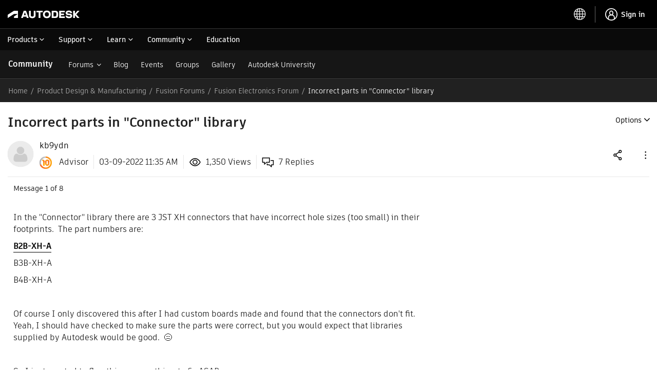

--- FILE ---
content_type: text/html; charset=UTF-8
request_url: https://forums.autodesk.com/t5/fusion-electronics/incorrect-parts-in-quot-connector-quot-library/td-p/10994657
body_size: 1880
content:
<!DOCTYPE html>
<html lang="en">
<head>
    <meta charset="utf-8">
    <meta name="viewport" content="width=device-width, initial-scale=1">
    <title></title>
    <style>
        body {
            font-family: "Arial";
        }
    </style>
    <script type="text/javascript">
    window.awsWafCookieDomainList = [];
    window.gokuProps = {
"key":"AQIDAHjcYu/GjX+QlghicBgQ/7bFaQZ+m5FKCMDnO+vTbNg96AE2d60Q/ObrltvLwmETCDa3AAAAfjB8BgkqhkiG9w0BBwagbzBtAgEAMGgGCSqGSIb3DQEHATAeBglghkgBZQMEAS4wEQQM/uJBw6u1fb9vj1MZAgEQgDsRQ2/sks/D/RVlSVbME4Dj3wRkJD2FZ07abhptl33LwU7tGyATwZ4iwbGQYUhO6BHjaEkO4LpswPF/iQ==",
          "iv":"D549ywE5dwAABt+C",
          "context":"i0aCz0Ecl5+YHwkYr+o/g5ENyGUdrsde4QBTZYarTlXhZQrbuAFp0kX6cRAqx4ILliYaB78JxIAx6ORtrjf39lAuXoLTZPSK/mcBR8pFg8ZCFePUIaxTb+jQ3CAUHqRQNISMf0hqpiguBx3/UlLmfdO0rhAtyA4oVI5fHw/9+N4RY3DCwvG2zVtIaCdP2TE/1J5ExALCBBVwLB6r92IlHOGNQQ5bQ8V9CspI9lawlWGcRhlga549v1RlhRzulwt9Nb+7VjsloXOZinnz5Eh8OswG9AdkD2yDZkDJl5jOoweQD0njUJyf0mY44xS4KQa/LJl91gli5LPZrKzIvkjn4odbCWpeOlGcxCDhrS+E56zuvt1PWHyNaaHb/yvwumnOf5KrPS0aRMYtEmxW7BTqUZxxb4kqlG1KsK6/tg=="
};
    </script>
    <script src="https://bc0439715fa6.967eb88d.us-east-2.token.awswaf.com/bc0439715fa6/6e1dbc62f090/c126506cd624/challenge.js"></script>
</head>
<body>
    <div id="challenge-container"></div>
    <script type="text/javascript">
        AwsWafIntegration.saveReferrer();
        AwsWafIntegration.checkForceRefresh().then((forceRefresh) => {
            if (forceRefresh) {
                AwsWafIntegration.forceRefreshToken().then(() => {
                    window.location.reload(true);
                });
            } else {
                AwsWafIntegration.getToken().then(() => {
                    window.location.reload(true);
                });
            }
        });
    </script>
    <noscript>
        <h1>JavaScript is disabled</h1>
        In order to continue, we need to verify that you're not a robot.
        This requires JavaScript. Enable JavaScript and then reload the page.
    </noscript>
</body>
</html>

--- FILE ---
content_type: text/css
request_url: https://forums.autodesk.com/html/@5DF52EA56082662BC8FFF429E7FDD92D/assets/ics.css
body_size: 7446
content:
/* Start: cross_community component css */

.commnity-panel {
  float: left;
  margin-left: 5px;
}

.main-div.Xcommunity .dropdown {
  width: 100%;
  height: auto;
  background-color: #fffffd;
  border-radius: 0;
  border: 1px solid #4f4f4f;
  text-align: left;
  font-size: 15px;
  font-family: none;
  font-weight: initial;
  margin: 0;
  padding: 10px 15px;
  font-size: 15px;
  line-height: 17px;
  font-family: 'SegoeUI', 'Lato', 'Helvetica Neue', Helvetica, Arial, sans-serif;
  display: flex;
}

.main-div.Xcommunity .dropdown-manu, 
.selectCommunityBtn .selectCommnity-panel .casedropdown-manu {
  width: 100%;
  overflow: hidden;
  display: none;
  margin-top: 0;
  padding: 0;
  position: absolute;
  z-index: 1000;
  background: #fff;
  color: #000;
  border: 1px solid #4f4f4f;
  -webkit-border-radius: 0;
  -moz-border-radius: 0;
  border-radius: 0;
  margin: 0;
  border-top: 0;
}

.main-div.Xcommunity .dropdown-manu li label,
.selectCommunityBtn .selectCommnity-panel .casedropdown-manu li label {
  margin: 0;
  font-family: 'SegoeUI', 'Lato', 'Helvetica Neue', Helvetica, Arial, sans-serif;
  font-size: 15px;
  font-weight: initial;
}

.main-div.Xcommunity .dropdown-manu li label.disabled-label {
  opacity: 0.4;
}

.main-div.Xcommunity .dropdown-manu li,
.selectCommunityBtn .selectCommnity-panel .casedropdown-manu li {
  margin: 0;
  padding: 5px 10px;
  font-family: 'SegoeUI', 'Lato', 'Helvetica Neue', Helvetica, Arial, sans-serif;
  line-height: 17px;
}

.main-div.Xcommunity #tableDiv table tbody tr:nth-child(odd) {
  background: #efefef;
  border: 1px solid #ccc;
}

.main-div.Xcommunity #tableDiv table tbody th,
#tableDiv table tbody tr td {
  border-right: 1px solid #ccc;
}

.main-div.Xcommunity #tableDiv table tbody tr {
  text-align: left;
  border: 1px solid #ccc;
}

.main-div.Xcommunity #tableDiv thead {
  position: sticky;
  top: -20px;
}

.main-div.Xcommunity #tableDiv table thead th {
  background: #666;
  text-transform: capitalize;
  text-align: left;
  font-size: 15px;
  font-weight: 500;
  color: #fff;
  text-align: left;
  border-right: 1px solid #b2b2b2;
}

.main-div.Xcommunity #tableDiv table td {
  font-size: 14px;
}

#lia-body .main-div.Xcommunity .modal-header .search-bar input {
  padding: 0 5px;
}

.main-div.Xcommunity #tableDiv table {
  width: 100%;
  overflow-x: auto;
}

.main-div.Xcommunity #tableDiv th,
.main-div.Xcommunity #tableDiv td {
  padding: 5px;
}

.main-div.Xcommunity {
  width: 100%;
  margin-top: 15px;
  padding-right: 0;
  display: inline-block;
}

.main-div.Xcommunity input {
  height: 35px;
  font-size: 15px;
}

.main-div.Xcommunity table {
  border-collapse: collapse;
  width: 100%;
}

.main-div.Xcommunity th,
.main-div.Xcommunity td {
  text-align: center;
  padding: 5px;
  font-size: 12px;
}

.main-div.Xcommunity th {
  background-color: #6da9d2;
  color: white;
  font-style: bold;
  font-size: 15px;
}


/* The Modal (background) */
.main-div.Xcommunity .modal-header,
.selectCommunityBtn .casealertModal-content .modal-header,
.selectCommunityBtn .caseconformboxModal-content .modal-header {
  padding: 15px;
  border-bottom: 0 solid #e5e5e5;
}

.main-div.Xcommunity .modal-body {
  position: relative;
  padding: 25px;
}

.main-div.Xcommunity .modal-footer,
.ics_auth .modal-footer,
.selectCommunityBtn .casealertModal-content .modal-footer,
.selectCommunityBtn .caseconformboxModal-content .modal-footer {
  padding: 10px;
  text-align: right;
  border-top: 0 solid #e5e5e5;
  margin-bottom: 15px;
}

.main-div.Xcommunity .alertModal,
.main-div.Xcommunity .statusModal,
.main-div.Xcommunity .unexistsModal,
.main-div.Xcommunity .dialogboxModal,
.selectCommunityBtn #casealertModal,
.selectCommunityBtn .caseConformBoxModal {
  display: none;
  /* Hidden by default */
  position: fixed;
  /* Stay in place */
  z-index: 9999999999;
  /* Sit on top */
  padding-top: 100px;
  /* Location of the box */
  left: 0;
  top: 0;
  width: 100%;
  /* Full width */
  height: 100%;
  /* Full height */
  background-color: rgb(0, 0, 0);
  /* Fallback color */
  background-color: rgba(0, 0, 0, 0.4);
  /* Black w/ opacity */
  ;
}

/* Modal Content */
.main-div.Xcommunity .alertModal-content,
.main-div.Xcommunity .statusModal-content,
.main-div.Xcommunity .unexistsModal-content,
.main-div.Xcommunity .dialogboxModal-content,
.selectCommunityBtn .casealertModal-content,
.selectCommunityBtn .caseconformboxModal-content {
  position: relative;
  background-color: #fff;
  -webkit-background-clip: padding-box;
  background-clip: padding-box;
  border: 1px solid #999;
  border: 1px solid rgba(0, 0, 0, .2);
  border-radius: 6px;
  outline: 0;
  -webkit-box-shadow: 0 3px 9px rgba(0, 0, 0, .5);
  box-shadow: 0 3px 9px rgba(0, 0, 0, .5);
}

#dialogboxModal #dialogbox-popup {
  padding: 10px;
  font-family: 'SegoeUI', 'Lato', 'Helvetica Neue', Helvetica, Arial, sans-serif !important;
}

#lia-body .main-div.Xcommunity .modal-dialog .lia-button {
  padding: 8px 25px;
}

/* The Close Button */
.main-div.Xcommunity #tableDiv {
  padding: 20px;
  overflow-y: auto;
  max-height: 230px;
}

.main-div.Xcommunity .alert-popup,
.main-div.Xcommunity .unexists-popup,
.main-div.Xcommunity .dialogbox-popup {
  padding: 20px;
  overflow-y: auto;
  max-height: 230px;
  width: 100%;
  padding-right: 20px;
}

.main-div.Xcommunity .list-communities {
  padding-left: 30px;
}

.main-div.Xcommunity .status-close,
.main-div.Xcommunity .unexists-close,
.main-div.Xcommunity .close1,
.main-div.Xcommunity .dialogbox-close,
.selectCommunityBtn .casealertModal-content .caseclose1,
.selectCommunityBtn .caseconformboxModal-content .caseconformbox-close {
  color: #333;
  font-size: 28px;
  font-weight: bold;
  position: absolute;
  right: 10px;
  cursor: pointer;
  top: 7px;
  background: transparent;
  border: 0;
  padding: 0;
  line-height: 20px;
}

.main-div.Xcommunity .status-close:hover,
.main-div.Xcommunity .unexists-close:hover,
.main-div.Xcommunity .close1:hover,
.main-div.Xcommunity .status-close:focus,
.main-div.Xcommunity .unexists-close:focus,
.main-div.Xcommunity .close1:focus,
.main-div.Xcommunity .dialogbox-close:hover,
.main-div.Xcommunity .dialogbox-close:focus {
  color: #333;
  text-decoration: none;
  cursor: pointer;
}

.main-div.Xcommunity .btn-ok,
.main-div.Xcommunity .btn-register,
.main-div.Xcommunity .btn-publish,
.main-div.Xcommunity .btn-proceed,
.main-div.Xcommunity .btn-cancel {
  border-radius: 3px;
  cursor: pointer;
}

.main-div.Xcommunity .btn-ok:hover,
.main-div.Xcommunity .btn-ok:focus,
.main-div.Xcommunity .btn-register:hover,
.main-div.Xcommunity .btn-publish:hover,
.main-div.Xcommunity .btn-register:focus,
.main-div.Xcommunity .btn-publish:focus,
.main-div.Xcommunity .btn-proceed:hover .main-div.Xcommunity .btn-proceed:focus {
  background-color: #03558c;
}

.main-div.Xcommunity #search {
  height: 30px;
  padding-top: 5px;
  margin-top: 18px;
  margin-bottom: 10px;
  width: auto;
}

.main-div.Xcommunity .search-bar {
  width: 30%;
}

@media (min-width: 768px) {
  .main-div.Xcommunity .modal-dialog {
    width: 600px;
    margin: 30px auto;
  }

  .main-div.Xcommunity .status-modal-dialog {
    width: 700px;
    margin: 30px auto;
  }
}

.main-div.Xcommunity .register-button {
  margin-left: 20px;
}

/*Loader css Start*/
.main-div.Xcommunity .loader {
  border: 8px solid #f3f3f3;
  border-radius: 50%;
  border-top: 8px solid #3498db;
  width: 40px;
  height: 40px;
  -webkit-animation: spin 2s linear infinite;
  /* Safari */
  animation: spin 2s linear infinite;
  position: absolute;
  top: 50%;
  left: 50%;
  margin: -50px 0 0 -50px;
}

/* Safari */
@-webkit-keyframes spin {
  0% {
    -webkit-transform: rotate(0deg);
  }

  100% {
    -webkit-transform: rotate(360deg);
  }
}

@keyframes spin {
  0% {
    transform: rotate(0deg);
  }

  100% {
    transform: rotate(360deg);
  }
}

.main-div.Xcommunity .loader-div {
  display: none;
  position: fixed;
  z-index: 999;
  padding-top: 100px;
  left: 0;
  top: 0;
  width: 100%;
  height: 100%;
  background-color: rgb(0, 0, 0);
  background-color: rgba(0, 0, 0, 0.4);
}

/*Loader css End*/

.main-div.Xcommunity li {
  list-style: none;
  padding: 5px;
  font-size: 16px;
  font-family: none;
  font-weight: initial;
}

.main-div.Xcommunity .toggle-icon.active,
.selectCommunityBtn .casetoggle-icon.active {
  -moz-transform: rotate(-45deg);
  -ms-transform: rotate(-45deg);
  -webkit-transform: rotate(-45deg);
  transform: rotate(-45deg);
  margin-top: 8px;
}

.main-div.Xcommunity .toggle-icon,
.selectCommunityBtn .casetoggle-icon {
  float: right;
  margin-right: 8px;
  margin-left: 8px;
  content: "";
  display: inline-block;
  vertical-align: middle;
  margin-top: 3px;
  width: 9px;
  height: 9px;
  border-top: 1px solid #000;
  border-right: 1px solid #000;
  -moz-transform: rotate(135deg);
  -ms-transform: rotate(135deg);
  -webkit-transform: rotate(135deg);
  transform: rotate(135deg);
  -webkit-transition: transform 0.5s;
  transition: transform 0.5s;
  font-size: 9px;
}

.main-div.Xcommunity .dropdown-manu input,
.main-div.Xcommunity .is-translation input {
  line-height: 15px;
  height: auto;
}

.main-div.Xcommunity .dropdown-manu label {
  font-size: 15px;
  font-weight: initial;
}

.main-div.Xcommunity .is-translation label {
  font-size: 15px;
  font-family: none;
  font-weight: initial;
}

.main-div.Xcommunity .list-communities li {
  list-style: decimal;
  font-family: 'SegoeUI', 'Lato', 'Helvetica Neue', Helvetica, Arial, sans-serif !important;
}

.main-div.Xcommunity .commnity-panel-right {
  float: right;
}

@media screen and (max-width: 767px) {
  .commnity-panel {
    margin-left: 0;
    margin-right: 5px;
    margin-bottom: 5px;
  }

  .main-div.Xcommunity .status-close span,
  .main-div.Xcommunity .unexists-close span,
  .main-div.Xcommunity .close1 span,
  .main-div.Xcommunity .dialogbox-close span {
    float: right;
  }

  .main-div.Xcommunity .alertModal,
  .main-div.Xcommunity .statusModal,
  .main-div.Xcommunity .unexistsModal,
  .main-div.Xcommunity .dialogboxModal {
    padding: 1px;
  }

  .main-div.Xcommunity .dialogboxModal .modal-dialog,
  .main-div.Xcommunity .alertModal .modal-dialog {
    margin: 10px;
    position: relative;
    top: 10%;
  }
}

#alert-popup p,
#tableDiv p {
  text-align: center;
  color: black;
}

.register-community-name {
  margin-left: 10px;
}

#dialogbox-popup p {
  color: black;
}

#lia-body .main-div.Xcommunity .commnity-panel .bnt-post-disabled {
  border: 1px solid #000 !important;
  background-color: #dddddd !important;
  color: #000 !important;
}

.main-div.Xcommunity .commnity-panel span.selected-values {
  white-space: nowrap;
  overflow: hidden;
  text-overflow: ellipsis;
  width: 100%;
  display: inline-block;
}

@media all and (-ms-high-contrast: none),
(-ms-high-contrast: active) {
  .main-div.Xcommunity .dropdown {
    padding: 10px 15px 3px;
    font-weight: normal;
  }

  .main-div.Xcommunity .commnity-panel span.selected-values {
    padding: 4px 0 0;
  }

  .main-div.Xcommunity li {
    font-weight: normal;
  }

  .main-div.Xcommunity .dropdown-manu label {
    font-weight: normal;
  }
}

/*Start BIZCM-1886 */
#lia-body .lia-quilt-column-right .main-div.Xcommunity {
  background-color: #FFFFFF;
  border: 1px solid #E0E0E0;
  border-radius: 3px;
  -webkit-box-shadow: 0px 2px 8px 0px rgba(0, 0, 0, 0.1);
  -moz-box-shadow: 0px 2px 8px 0px rgba(0, 0, 0, 0.1);
  box-shadow: 0px 2px 8px 0px rgba(0, 0, 0, 0.1);
  padding: 0px;
  margin-bottom: 20px;
}

#lia-body .lia-quilt-column-right .lia-panel-heading-bar-wrapper .lia-panel-heading-bar {
  font-size: 15px;
  line-height: 19px;
  font-family: 'SegoeUI-Bold', 'Lato', 'Helvetica Neue', Helvetica, Arial, sans-serif;
  border-bottom: 1px solid #EAEAEA;
  padding: 11px 16px;
}

#lia-body .lia-quilt-column-right .commnity-panel-right {
  padding: 16px;
  float: left;
  display: block;
}

#lia-body .lia-quilt-column-right .commnity-panel-right .commnity-panel {
  float: left;
  margin-left: 0;
  display: inline-block;
  width: 100%;
  margin-bottom: 16px;
}

#lia-body .lia-quilt-column-right .main-div.Xcommunity .commnity-panel span.selected-values {
  font-family: 'SegoeUI-Semibold', 'Lato', 'Helvetica Neue', Helvetica, Arial, sans-serif;
  font-weight: 600;
  width: 150px;
}

#lia-body .lia-quilt-column-right .main-div.Xcommunity .dropdown {
  padding: 0px 0;
  border: 0px;
  height: 25px;
}

#lia-body .lia-quilt-column-right .main-div.Xcommunity .dropdown-manu {
  border-top: 1px solid #4f4f4f;
  margin: 10px 0 0 0;
}

#lia-body .lia-quilt-column-right .main-div.Xcommunity #btn-status {
  background-color: transparent;
  font-size: 15px;
  line-height: 17px;
  text-decoration: none !important;
  font-family: 'SegoeUI-Semibold', 'Lato', 'Helvetica Neue', Helvetica, Arial, sans-serif;
  font-weight: 600;
}

#lia-body .lia-quilt-column-right .main-div.Xcommunity #btn-status:hover span {
  text-decoration: underline;
}

#lia-body .lia-quilt-column-right .main-div.Xcommunity #btn-status:after {
  content: "\E76C";
  font-family: segoeMDL2Assests;
  font-size: 12px;
  padding-left: 10px;
}

/*End BIZCM-1886*/
/* End: cross_community component css */


/* Start: community.widget.admin-links@override component css */
#lia-body .Community_dashboard>#communityAdminLinksTaplet ul li {
  background-color: #FFFFFF;
  border: 1px solid #E0E0E0;
  border-radius: 3px;
  -webkit-box-shadow: 0px 5px 4px 0px rgba(0, 0, 0, 0.1);
  -moz-box-shadow: 0px 5px 4px 0px rgba(0, 0, 0, 0.1);
  box-shadow: 0px 5px 4px 0px rgba(0, 0, 0, 0.1);
  padding-left: 18px;
  margin-top: -1px;
  position: relative;
  z-index: 9;
  margin-bottom: 22px;
  border-top: none;
  border-top-left-radius: 0;
  border-top-right-radius: 0;
}

#lia-body .Community_dashboard .lia-component-community-widget-admin-links {
  margin-bottom: 0 !important;
}

#lia-body .Community_dashboard .lia-component-community-widget-admin-links .lia-decoration-border .lia-decoration-border-content #communityAdminLinksTaplet ul li:last-child {
  border-bottom: 1px solid #EAEAEA !important;
}

/* End: community.widget.admin-links@override component css */


/* Start: cross_syndication_icon component css */
#lia-body .lia-message-body .syndcation-message-icon-anchor+.lia-message-body-content p {
  margin-top: 0;
}

#lia-body .lia-content .lia-component-custom-cards-message-list .lia-messages-message-card-body .lia-messages-message-subject {
  width: auto;
}

#lia-body.lia-body .lia-quilt-forum-page-mbas-gallery .lia-component-custom-cards-message-list .lia-messages-message-card .lia-messages-message-card-container a.syndcation-message-icon-anchor {
  min-height: auto;
  margin-right: 5px;
}

#lia-body.lia-body .lia-component-custom-cards-message-list .message-subject.lia-messages-message-subject {
  display: inline-block !important;
}

.syndcation-message-icon {
  height: 22px !important;
  width: 22px !important;
  float: left !important;
}

/*Start: this code for accessibility high contrast mode*/
@media screen and (-ms-high-contrast: black-on-white) {}

@media screen and (-ms-high-contrast: white-on-black) {
  img.syndcation-message-icon {
    border: 2px solid #FFFF00;
    margin-right: 5px;
    background-color: #FFFFFF;
  }
}

/*End: this code for accessibility high contrast mode*/

/*.MessageSubject img.syndcation-message-icon {
  margin-top: 5px;
}*/
  
@media  (max-width: 992px) {
  #lia-body.TkbArticlePage .lia-quilt-tkb-article-page .MessageSubject .lia-message-subject {
    align-items: center;
  }
}

#lia-body.TkbArticlePage .lia-quilt-tkb-article-page .MessageSubject .lia-message-subject {
  display: flex;
  align-items: flex-end;
}

#lia-body .lia-message-body-content img.syndcation-message-icon {
  margin: 0 5px;
  padding: 0;
}

/* End: cross_syndication_icon component css */

/* Start: crossCommunity_adminPage component css */

[ng\:cloak],
[ng-cloak],
[data-ng-cloak],
[x-ng-cloak],
.ng-cloak,
.x-ng-cloak {
  display: none !important;
}

#lia-body .moderation-section .lia-menu-navigation {
  padding-top: 0;
}

#lia-body.lia-body .moderation-section .lia-tabs-standard li>span>a:hover {
  border: 0;
}

#lia-body.lia-body .moderation-section .lia-tabs-active .lia-link-navigation.tab-link.lia-custom-event {
  background-color: transparent !important;
  border-color: transparent;
  color: #fff;
}

.moderation-section .messagesData .msg-content {
  float: left;
  width: 50%;
}

.moderation-section .target-communities-options ul {
  display: block;
}

.moderation-section .target-communities-options .community-inputs {
  float: right;
}

.moderation-section .target-communities-options ul li {
  float: left;
}

#lia-body .moderation-section .global-top-hero {
  margin: 0 0 0 0;
}

.moderation-section .model-popup-header,
.moderation-section .reason-capture-popup-header {
  padding: 15px;
  border-bottom: 0 solid #e5e5e5;
}

.moderation-section .model-popup-body,
.moderation-section .reason-capture-popup-body {
  position: relative;
  padding: 25px;
}

.moderation-section .model-popup-footer,
.moderation-section .reason-capture-popup-footer {
  padding: 10px;
  text-align: right;
  border-top: 0 solid #e5e5e5;
  margin-bottom: 15px;
}

.moderation-section .force-sync-div .error,
.moderation-section .reprocess-sync-div .error {
  color: #f00;
  margin-right: 0;
  display: block;
  float: left;
  width: 100%;
  padding: 5px 0;
}

.moderation-section .reason-capture-sec .error {
  color: #f00;
  margin-right: 0;
  display: block;
  float: left;
  width: auto;
  padding: 5px 0;
}

.moderation-section .messagesData {
  border-bottom: 1px solid #EAEAEA;
}

.moderation-section .messagesData:last-child {
  border-bottom: 0 solid #EAEAEA;
}

#lia-body .lia-content .moderation-section ul.lia-tabs-standard li:hover {
  background: #000;
  border: 1px solid #000;
}

.moderation-section .btn-cs {
  padding: 10px 20px;
  font-size: 13px;
  line-height: 1.5;
  cursor: pointer;
}

.moderation-section .bg-section {
  background: #ebedf2;
}

.moderation-section .inline {
  display: inline;
}

.moderation-section .pagination {
  display: inline-block;
  padding-left: 0;
  margin: 20px 0;
  border-radius: 4px;
}

#lia-body.lia-body .moderation-section #custom-pagnation .pagination .lia-paging-page-active .lia-link-navigation {
  color: #2b2b2b;
  cursor: default;
  background-color: transparent;
  border-color: #666;
}

#lia-body.lia-body .moderation-section .pagination .lia-paging-page-previous a::before,
#lia-body.lia-body .moderation-section .pagination .lia-paging-page-next a::after {
  content: none;
}

.moderation-section .pagination>li {
  display: inline;
}

.moderation-section .pagination-sm>li:first-child>a,
.moderation-section .pagination-sm>li:first-child>span {
  border-top-left-radius: 3px;
  border-bottom-left-radius: 3px;
}

#lia-body .moderation-section .lia-paging-full-wrapper.lia-paging-pager li .lia-link-navigation.lia-link-disabled {
  border: 1px solid transparent;
}

.moderation-section .pagination>li>a {
  background: #fafafa;
  color: #666;
}

.moderation-section .pagination-sm>li>a,
.moderation-section .pagination-sm>li>span {
  padding: 5px 10px;
  font-size: 12px;
  line-height: 1.5;
}

.moderation-section .pagination>li>a,
.moderation-section .pagination>li>span {
  position: relative;
  float: left;
  padding: 6px 12px;
  margin-left: -1px;
  line-height: 1.42857143;
  color: #666;
  text-decoration: none;
  background-color: #fff;
  border: 1px solid #ddd;
  font-size: 15px;
}

.moderation-section .lia-paging-page-arrow {
  display: block;
}

#lia-body.lia-body .moderation-section .lia-paging-page-firstpage.lia-component-firstpage a,
#lia-body.lia-body .moderation-section .lia-paging-page-lastpage.lia-component-lastpage a {
  font-size: 20px;
  padding: 4px 5px;
}

#lia-body.lia-body .moderation-section .pagination {
  display: inline-block;
  padding-left: 0;
  margin: 10px 0;
  border-radius: 0;
  border: 0;
  padding: 0;
}

#lia-body .moderation-section li.lia-paging-page-previous.lia-component-previous .lia-paging-page-arrow:before,
#lia-body .moderation-section li.lia-paging-page-next.lia-component-next .lia-paging-page-arrow:before {
  line-height: 30px;
}

#lia-body .moderation-section .lia-paging-full-wrapper.lia-paging-pager .lia-link-navigation {
  font-weight: normal;
  padding-left: 16px;
  padding-right: 16px;
  font-size: 18px;
  color: #2b2b2b;
  line-height: inherit;
  background: transparent;
  border: 0;
  cursor: pointer;
}

.moderation-section #custom-pagnation {
  margin: 10px 0;
}

.moderation-section .custom-pagnation {
  margin-bottom: 15px;
}

.moderation-section tbody tr:nth-child(odd) {
  background: #f9f9f9;
}

.moderation-section li.lia-tabs.custom-tab.lia-tabs-active:after {
  content: "";
  position: absolute;
  bottom: -9px;
  left: 40%;
  border-width: 8px 8px 0;
  border-style: solid;
  border-color: #000 transparent;
  display: block;
  width: 0;
}

.moderation-section {
  padding: 25px;
}

#lia-body .moderation-section #response-table td,
#lia-body .moderation-section #response-table th {
  padding: 8px;
}

.moderation-section .tab-container-section {
  border: 0 solid #E0E0E0;
  margin-bottom: 0;
  padding: 0;
  border-top: 0;
}

.moderation-section .tab-container-main {
  margin-bottom: 0;
  padding: 0;
}

.moderation-section .tab-container-main .no-result-found {
  padding: 10px;
}

.moderation-section .data-container {
  padding: 15px;
  border: 1px solid #E0E0E0;
  margin-bottom: 15px;
}

#lia-body .lia-content .moderation-section ul.lia-tabs-standard {
  line-height: 12px;
  border-bottom: 0px solid #ccc;
  list-style: none;
  padding: 5px 0 0 0;
  margin: 0 0 0px 0;
}

.moderation-section .moderation-section {
  padding: 25px;
}

#lia-body .lia-content .moderation-section ul.lia-tabs-standard li.lia-tabs-active {
  background: #000;
  border: 1px solid #000;
}

#lia-body .lia-content .moderation-section ul.lia-tabs-standard li span {
  display: block;
  float: left;
  padding-right: 0;
}

#lia-body .lia-content .moderation-section ul.lia-tabs-standard li span a,
#lia-body .lia-content .moderation-section ul.lia-tabs-standard li span .lia-link-navigation {
  color: #fff;
  display: block;
  margin: 0;
  text-decoration: none;
}

#lia-body .lia-content .moderation-section ul.lia-tabs-standard li {
  border: 1px solid #ccc;
  border-bottom: 1px solid #fff;
  -moz-border-radius: 2.5px 2.5px 0 0;
  -webkit-border-top-left-radius: 0;
  -webkit-border-top-right-radius: 0;
  border-top-left-radius: 0;
  border-top-right-radius: 0;
  float: left;
  margin: 0 10px 0 0;
  padding-left: 10px;
  position: relative;
  top: 1px;
  padding: 0;
  text-align: center;
  background: rgba(0, 0, 0, 0.60);
}

#lia-body .lia-content .moderation-section ul.lia-tabs-standard li a {
  padding: 5px 10px;
  color: #fff;
  font-size: 14px;
}

.moderation-section .lia-tabs-standard li>span>a,
.moderation-section .lia-tabs-standard .lia-tab-overflow .default-menu-option,
.moderation-section .lia-tabs-standard .lia-tabs-active>span>a,
.moderation-section .lia-tabs-standard>.lia-tabs-active .default-menu-option {
  background-color: transparent;
  border: 0;
  border-bottom: 0px solid transparent;
  color: #000000;
}

.moderation-section .div-access-token img {
  width: 250px;
  display: block;
  text-align: center;
  margin: 0 auto;
  margin-bottom: 25px;
}

.moderation-section .div-access-token {
  margin: 35px auto;
  text-align: center;
}

.moderation-section li.lia-tabs.custom-tab a {
  color: #000;
}

.moderation-section .lia-tabs-standard>.lia-tabs .tab-link {
  cursor: pointer;
}

.moderation-section .lia-top-quilt>.lia-quilt-row-main {
  margin: 30px auto;
}

.moderation-section #response-table td {
  font-size: 13px;
}

#lia-body.SmartConX_Admin .lia-top-quilt>.lia-quilt-row-main>.lia-quilt-column-single>.lia-quilt-column-alley {
  background-color: #fff;
  margin-bottom: 20px;
  border-radius: 4px;
  border: 1px solid #E0E0E0;
  border-radius: 3px;
  margin-bottom: 22px;
  -webkit-box-shadow: 0 2px 8px 0 rgba(0, 0, 0, 0.1);
  -moz-box-shadow: 0 2px 8px 0 rgba(0, 0, 0, 0.1);
  box-shadow: 0 2px 8px 0 rgba(0, 0, 0, 0.1);
}

/*Start: Table css for messages status and reprocess*/

.moderation-section #response-table td,
.moderation-section #response-table th {
  border: 1px solid #ebedf2;
}

.moderation-section #lia-body #table-div {
  overflow-x: auto;
}

.moderation-section #response-table {
  width: 100%;
}

.moderation-section #response-table th {
  text-align: left;
  background-color: #f3f3f3;
  font-size: 14px;
  font-weight: 500;
  color: #000;
}

#lia-body.lia-body .moderation-section .status-types {
  width: 110px;
  margin-left: 0;
  height: 30px;
  display: inline-block;
  padding: 0px 5px;
  line-height: inherit;
  margin-top: 4px;
}

#lia-body.lia-body .moderation-section .status-types-th {
  width: 130px;
}

#lia-body .moderation-section .reprocess-button {
  padding: 6px 20px;
  font-size: 12px;
  line-height: 1.5;
  border-radius: 3px;
  cursor: pointer;
  /*border: 1px solid #1fa4bc;*/
  ;
}

#lia-body .moderation-section #reprocess-input {
  font-size: 12px;
}

/*End: Table css for messages status and reprocess*/

/*Start: Foruce Sync css*/
.moderation-section #forcefully-input,
.moderation-section #reprocess-input {
  width: 250px;
  float: left;
  height: 30px;
  margin-right: 10px;
  padding: 0 5px;
}

#lia-body .moderation-section .forcefully-posting {
  font-size: 12px;
  line-height: 1.5;
  border-radius: 3px;
  cursor: pointer;
}

#lia-body .moderation-section .forcefully-posting:hover {
  background-color: #464457;
  border-color: #464457;
}

#lia-body.lia-body .moderation-section .force-button-disable {
  background-color: #ccc;
  border: 1px solid #ccc;
}

/*End: Foruce Sync css*/

/*Start: pagnation css code*/

#lia-body.lia-body .moderation-section .firstPageDisable,
#lia-body.lia-body .moderation-section .lastPage,
#lia-body.lia-body .moderation-section .activePageDisable,
#lia-body.lia-body .moderation-section .clearDisable {
  display: none;
}

#lia-body.lia-body .moderation-section #custom-pagnation .lastPageDisable,
#lia-body.lia-body .moderation-section #custom-pagnation .nextDisable,
#lia-body.lia-body .moderation-section #custom-pagnation .previousDisable {
  color: #848383;
  pointer-events: none;
  cursor: default;
}

#lia-body.lia-body .moderation-section .anchorDisable {
  color: #58585b;
}

/*End: pagnation css code*/


/*Start: Active Messages css code*/
.moderation-section .community-checkbox {
  margin: 5px;
  display: inline-block;
}

.moderation-section .community-checkbox .community-id {
  position: relative;
  display: inline-block;
}

.msg-content .lia-info-area {
  margin-left: 25px;
}

#lia-body .moderation-section .msg-subject {
  margin-left: 10px;
}

.moderation-section .msg-obj {
  display: inline-block;
  width: 100%;
  font-size: 16px;
  padding: 20px;
  box-sizing: border-box;
}

.moderation-section .target-communities-options {
  float: right;
}

.moderation-section .post-button,
.moderation-section .reject-button,
.moderation-section .post-all-button {
  padding: 6px 20px;
  background: #464457;
  cursor: pointer;
  color: #fff;
  margin-top: 10px;
  border-radius: 3px;
  border: 1px solid #464457;
  transition: all 0.3s ease-in-out;
}

#lia-body .moderation-section .post-button:hover,
#lia-body .moderation-section .reject-button:hover,
#lia-body .moderation-section .post-all-button:hover {
  background-color: #2b2a36;
  border: 1px solid #2b2a36;
}

#lia-body .moderation-section .post-all-option {
  border-bottom: 0 solid #ebedf2;
  font-size: 16px;
  padding: 5px;
}

#lia-body .moderation-section .select-checkbox {
  float: left;
  margin-right: 10px;
  display: table-cell;
}

#lia-body .moderation-section .Message-subject-cell {
  display: table;
}

#lia-body .moderation-section #search {
  display: block;
  width: 300px;
  height: 35px;
  //padding: 2px 12px;
  //margin-left: 20px;
  float: left;
  //margin-top: 8px;
}

#lia-body #search {
  display: block;
  width: 100%;
  height: 40px;
  padding: 6px 12px;
  font-size: 13px;
  line-height: 1.71428571;
  color: #000000;
  background-color: #fff;
  background-image: none;
  border: 1px solid #c4c4c4;
  border-radius: 2px;
  -webkit-box-shadow: inset 0 1px 1px rgba(0, 0, 0, 0.075);
  box-shadow: inset 0 1px 1px rgba(0, 0, 0, 0.075);
  -webkit-transition: border-color ease-in-out .15s, box-shadow ease-in-out .15s;
  -o-transition: border-color ease-in-out .15s, box-shadow ease-in-out .15s;
  transition: border-color ease-in-out .15s, box-shadow ease-in-out .15s;
  padding-right: 35px;
}

#lia-body #message-content {
  float: left;
}

#lia-body #post-all-button {
  padding: 10px 20px;
}

#lia-body #select-all {
  margin-top: 20px;
}

#lia-body .moderation-section .msg-obj .select-checkbox {
  float: inherit;
}

#lia-body .moderation-section .disabled-label,
.casedropdown-manu li label.disable-label {
  opacity: 0.4;
}

.active-messages img#post-button,
.active-messages img#reject-button {
  width: 22px;
  height: 22px;
  margin: 5px;
  cursor: pointer;
}

.active-messages th.sort-down::after {
  content: "\f0dd";
  width: 8px;
  font-family: 'FontAwesome';
  height: 8px;
  margin-left: 5px;
}

.active-messages th.sort-up::after {
  content: "\f0de";
  width: 8px;
  font-family: 'FontAwesome';
  height: 8px;
  margin-left: 5px;
}

.active-messages .community-dropdown,
.selectCommnity-panel-right .selectCommnity-panel button {
  width: 180px;
  height: auto;
  background-color: #fffffd;
  border-radius: 0;
  border: 1px solid #4f4f4f;
  text-align: left;
  font-weight: initial;
  margin: 0;
  padding: 5px 10px;
  font-size: 15px;
  line-height: 17px;
  font-family: 'SegoeUI', 'Lato', 'Helvetica Neue', Helvetica, Arial, sans-serif;
}

.active-messages .toggle-icon {
  float: right;
  margin-right: 8px;
  margin-left: 8px;
  content: "";
  display: inline-block;
  vertical-align: middle;
  margin-top: 3px;
  width: 9px;
  height: 9px;
  border-top: 1px solid #000;
  border-right: 1px solid #000;
  -moz-transform: rotate(135deg);
  -ms-transform: rotate(135deg);
  -webkit-transform: rotate(135deg);
  transform: rotate(135deg);
  -webkit-transition: transform 0.5s;
  transition: transform 0.5s;
  font-size: 9px;
}

.active-messages .toggle-icon.active {

  -moz-transform: rotate(-45deg);
  -ms-transform: rotate(-45deg);
  -webkit-transform: rotate(-45deg);
  transform: rotate(-45deg);
  margin-top: 8px;
}

.active-messages .community-dropdown-list {
  width: 180px;
  overflow: hidden;
  margin-top: 0;
  padding: 0;
  position: absolute;
  z-index: 1000;
  background: #fff;
  color: #000;
  border: 1px solid #4f4f4f;
  -webkit-border-radius: 0;
  -moz-border-radius: 0;
  border-radius: 0;
  margin: 0;
  border-top: 0;
}

.moderation-section .active-messages .btn-cs {
  padding: 5px 10px;
}

/*End: Active Messages css code*/
/* START: Select Community Box Popup UI changes */
#lia-body .selectCommunitySection {
  background-color: #fff;
  border-radius: 2px;
  border: 1px solid #c3c4c5;
  padding: 32px;
  width: 100%;
  margin-bottom: 24px;
}

#lia-body .selectCommunitySection p.sfdc-title {
  border-bottom: 1px solid #c3c4c5;
  padding-bottom: 10px;
  text-align:center;
}
#lia-body .selectCommunitySection p strong {
  line-height: 28px;
  font-weight: 350 !important;
  font-size: 20px;
  color: #1b1c1d;
  font-size: 20px;
  padding-bottom: 0;
  font-family: 'SegoeUI-Bold', 'Lato', 'Helvetica Neue', Helvetica, Arial, sans-serif;
}

#lia-body .selectCommnity-panel .bnt-post-disable {
  border: 1px solid #000 !important;
  background-color: #dddddd !important;
  color: #000 !important;
}

#lia-body.lia-body .selectCommunityBtn .casealertModal-content .modal-footer .casealert-popup-close {
  color: #fff;
  background-color: #005073 !important;
  border-color: #005073;
  border-radius: 4px;
  line-height: 24px;
  padding: 7px 25px;
  font-size: 14px;
}

@media (min-width: 768px) {

  .selectCommunityBtn #casealert-modal-dialog,
  .selectCommunityBtn #caseconform-modal-dialog {
    width: 700px;
    margin: 30px auto;
  }
}

#lia-body.lia-body .selectCommunityBtn .caseconformboxModal-content .modal-footer .btn-caseConform,
#lia-body.lia-body .selectCommunityBtn .caseconformboxModal-content .modal-footer .casebtn-cancel,
.selectCommunitySection .btn-escalatecase {
  color: #fff;
  background-color: #005073 !important;
  border-color: #005073;
  border-radius: 4px;
  line-height: 24px;
  padding: 7px 25px;
  font-size: 14px;
  font-family: 'SegoeUI', 'Lato', 'Helvetica Neue', Helvetica, Arial, sans-serif;
  margin-top: 25px;
  float: right;

}

@media (max-width: 992px) {
  .selectCommunityBtn {
    display: flex;
    align-items: center;
  }

  .selectCommunitySection .btn-escalatecase {
    margin-top: 0;
    float: unset;
    margin-left: 15px;
  }
}

/* END: Select Community Box Popup UI changes */

/*Start: Model popup css code*/
/* The Model (background) */
.moderation-section .model-popup,
.moderation-section .reason-capture-popup {
  position: fixed;
  z-index: 9999;
  padding-top: 100px;
  top: 0;
  width: 100%;
  height: 100%;
  background-color: rgba(0, 0, 0, 0.4);
  left: 0;
}

.moderation-section .model-popup-content,
.moderation-section .reason-capture-popup-content {
  position: relative;
  background-color: #fff;
  -webkit-background-clip: padding-box;
  background-clip: padding-box;
  border: 1px solid rgba(0, 0, 0, .2);
  border-radius: 6px;
  outline: 0;
  -webkit-box-shadow: 0 3px 9px rgba(0, 0, 0, .5);
  box-shadow: 0 3px 9px rgba(0, 0, 0, .5);
}

#model-popup-message,
#reason-capture-popup-message,
.selectCommunityBtn .caseconformboxModal-content #caseconformbox-popup,
.selectCommunityBtn .casealertModal-content #casealert-popup {
  text-align: center;
}

.moderation-section .model-popup-close,
.moderation-section .capture-reason-message-proceed,
.moderation-section .capture-reason-message-cancel {
  border-radius: 3px;
  cursor: pointer;
}

.moderation-section .reason-capture-sec {
  margin-bottom: 25px;
}

/*End: Model popup css code*/
.moderation-section .access-token-button {
  line-height: inherit;
  cursor: pointer;
  font-size: 14px;
  padding: 8px 20px;
  background: #262626;
  color: #fff;
  border-radius: 5px;
  border: 1px solid #262626;
  transition: all 0.3s ease-in-out;
}

.moderation-section .access-token-button:hover {
  background-color: #2e2e2e;
  border: 1px solid #2e2e2e;
}

.moderation-section .discounte-account {
  line-height: inherit;
  height: 30px;
  font-size: 12px;
  padding: 5px 20px;
  background: #007bff;
  color: #fff;
  border-radius: 5px;
  border: 1px solid #007bff;
  transition: all 0.3s ease-in-out;
}

.moderation-section .discounte-account:hover {
  background-color: #0069d9;
  border: 1px solid #0069d9;
}

.moderation-section .support-maintenance-div,
.moderation-section .facebook-authorization-details {
  margin-top: 20px;
  text-align: left;
}

.moderation-section .support-maintenance-div span {
  font-size: 15px;
  padding: 0;
}

.moderation-section .support-maintenance-div strong {
  color: #f00;
}

.moderation-section .facebook-authorization:before {
  content: "\f09a";
  font-family: 'FontAwesome';
  color: #fff !important;
  margin-right: 5px;
}

.moderation-section .facebook-authorization {
  color: #fff !important;
  background-color: #0067b8 !important;
}

.moderation-section .facebook-authorization:hover {
  color: #fff !important;
  background-color: #005da6 !important;
}

.moderation-section .force-sync-div,
.moderation-section .reprocess-sync-div {
  margin-top: 0;
}

.moderation-section .reprocess-sync-div {
  margin-bottom: 50px;
}

.force-sync-label strong,
.reprocess-sync-label strong {
  color: #f00;
}

.moderation-section .access-token-info {
  display: block;
  margin-bottom: 20px;
}

.moderation-section .access-token-info strong {
  color: #f00;
}

.moderation-section .close {
  color: #333;
  font-size: 28px;
  font-weight: bold;
  position: absolute;
  right: 10px;
  cursor: pointer;
  top: 7px;
  background: transparent;
  border: 0;
  padding: 0;
  line-height: 20px;
  opacity: 1;
}

.moderation-section .close:hover,
.moderation-section .close:focus {
  color: #333;
  text-decoration: none;
  cursor: pointer;
}

.moderation-section .category-data {
  width: auto;
  float: right;
  margin-bottom: -40px;
}

.moderation-section .forcesyncthread-sec,
.moderation-section .reprocess-sec {
  width: 250px;
}

.moderation-section .forcesyncthread-sec input,
.moderation-section .reprocess-sec input {
  width: 100%;
}

.moderation-section .reason-capture-label {
  float: left;
  margin-bottom: 5px;
}

.moderation-section .reason-capture-label strong {
  color: #f00;
}

.moderation-section .charaters-limit-span {
  color: #f00;
  font-style: italic;
  font-size: 10px;
}

.moderation-section .overlay {
  display: none;
  z-index: 99999;
  border: none;
  margin: 0;
  padding: 0;
  width: 100%;
  height: 100%;
  top: 0;
  left: 0;
  background-color: rgb(255, 255, 255);
  opacity: 0.8;
  cursor: wait;
  position: fixed;
}

.moderation-section .error {
  color: #f00;
  margin-right: 10px;
}

.moderation-section .clear {
  clear: both;
}

.moderation-section .category-list {
  margin-bottom: 5px;
}

/*Media Queries Start*/
@media (min-width: 768px) {

  .moderation-section .model-popup-dialog,
  .moderation-section .reason-capture-popup-dialog {
    width: 600px;
    margin: 30px auto;
  }
}

@media only screen and (max-width: 768px) {

  .moderation-section .messagesData .msg-content {
    float: left;
    width: 100%;
  }

  .tabs {
    display: block;
  }

  .moderation-section .category-data {
    margin-bottom: 0;
  }

  .moderation-section .target-communities-options .community-inputs {
    float: right;
    margin-top: 15px;
  }

  .moderation-section {
    padding: 15px;
  }

  #lia-body.lia-body .moderation-section .status-types {
    width: 100px;
    margin-left: 0;
    height: 33px;
    display: inline-block;
    padding: 0 5px;
  }
}

@media only screen and (max-width: 640px) {
  #lia-body .lia-content .moderation-section ul.lia-tabs-standard {
    display: flex;
  }
}

@media only screen and (max-width: 360px) {
  #lia-body.lia-body .moderation-section .reports {
    float: none;
    margin-bottom: 5px;
  }

  .moderation-section .category-data {
    float: left;
    margin-bottom: 5px;
  }
}

@media only screen and (max-width: 1024px) {
  #lia-body.lia-body .moderation-section #search {
    width: 65%;
  }
}

/*Media Queries End*/

.moderation-section .reports {
  float: right;
  margin-bottom: -30px;
  margin-right: 10px;
}

/* End: crossCommunity_adminPage component css */


/* Start: crosscommunity_metrics component css */
.metrics-dev-sec table {
  border-collapse: collapse;
  width: 100%;
}

/*#lia-body.lia-body .lia-panel {
    margin-bottom: 0;
  }*/
.metrics-dev-sec {
  background: #fff;
  padding: 0;
  background-color: #FFF;
  border: 1px solid #E0E0E0;
  border-radius: 3px;
  -webkit-box-shadow: 0 2px 8px 0 rgba(0, 0, 0, 0.1);
  -moz-box-shadow: 0 2px 8px 0 rgba(0, 0, 0, 0.1);
  box-shadow: 0 2px 8px 0 rgba(0, 0, 0, 0.1);
  margin-bottom: 20px;
  width: 100%;
  font-family: 'SegoeUI', 'Lato', 'Helvetica Neue', Helvetica, Arial, sans-serif;
}

.metrics-dev-sec table td,
.metrics-dev-sec table th {
  border: 1px solid #ddd;
  padding: 8px;
  font-weight: normal;
  font-size: 15px;
  font-family: 'SegoeUI', 'Lato', 'Helvetica Neue', Helvetica, Arial, sans-serif;
}

.metrics-dev-sec table tr:nth-child(even) {
  background-color: #f2f2f2;
}

.metrics-dev-sec table tr:hover {
  background-color: #ddd;
}

.metrics-dev-sec table th {
  text-align: left;
  background-color: #333;
  color: #fff;
}

.metrics-dev-sec #comm-metrics,
.metrics-dev-sec #comm-received-metrics {
  width: 100%;
  padding: 0 15px 10px;
}

#comm-metrics,
#comm-received-metrics {
  max-height: 337px;
  overflow: auto;
}

#comm-metrics p,
#comm-received-metrics p {
  text-align: center;
  color: #000;
}

.metrics-dev-sec #component-title {
  border-bottom: 1px solid #EAEAEA;
  width: 100%;
  margin-bottom: 0;
  padding: 11px 16px;
  font-size: 15px;
  color: #4F4F4F;
  line-height: 19px;
  font-family: 'SegoeUI-Bold', 'Lato', 'Helvetica Neue', Helvetica, Arial, sans-serif;
}

@media only screen and (max-width: 1366px) {
  .metrics-dev-sec #comm-metrics {
    font-size: 11px;
  }
}

/* End: crosscommunity_metrics component css */

/* Start: crossCommunity_source_identifier component css */
.source-identifier {
  margin: 10px 0;
}

.ics-tarnslation-flag {
  font-size: 15px;
  background-color: #ededed;
  padding: 5px;
  font-style: italic;
  white-space: pre-line;
}

/* End: crossCommunity_source_identifier component css */

/*Start: add_hidden_div component css*/
.ics-element-donot-delete {
  display: none;
}

/*End: add_hidden_div component css*/

/*Start: user_group dropdown issue*/
#lia-body .lia-quilt-occasion-page-user-group-event div#cross-community {
  margin-top: 20px;
  margin-bottom: 20px;
}

/*End: user_group dropdown issue*/

/*Start :CSS related to the teams syndication process*/
#lia-body.lia-body :focus {
  outline: none !important;
}

.main-div.Xcommunity .smartXteamsConformBoxModal,
.ics_auth .smartXteamsConformBoxModal {
  display: none;
  /* Hidden by default */
  position: fixed;
  /* Stay in place */
  z-index: 9999999999;
  /* Sit on top */
  padding-top: 100px;
  /* Location of the box */
  left: 0;
  top: 0;
  width: 100%;
  /* Full width */
  height: 100%;
  /* Full height */
  background-color: rgb(0, 0, 0);
  /* Fallback color */
  background-color: rgba(0, 0, 0, 0.4);
  /* Black w/ opacity */
  ;
}

/* Modal Content */
.main-div.Xcommunity .smartXteamsconformboxModal-content,
.ics_auth .smartXteamsconformboxModal-content {
  position: relative;
  background-color: #fff;
  -webkit-background-clip: padding-box;
  background-clip: padding-box;
  border: 1px solid #999;
  border: 1px solid rgba(0, 0, 0, .2);
  border-radius: 6px;
  outline: 0;
  -webkit-box-shadow: 0 3px 9px rgba(0, 0, 0, .5);
  box-shadow: 0 3px 9px rgba(0, 0, 0, .5);
}

.main-div.Xcommunity #smartXteamsConformBoxModal #smartXteamsconformbox-popup,
.ics_auth #smartXteamsConformBoxModal #smartXteamsconformbox-popup {
  padding: 10px;
  font-family: 'SegoeUI', 'Lato', 'Helvetica Neue', Helvetica, Arial, sans-serif !important;
}

.main-div.Xcommunity .loginconformbox-popup,
.ics_auth .loginconformbox-popup {
  padding: 20px;
  overflow-y: auto;
  max-height: 230px;
  width: 100%;
  padding-right: 20px;
}

.main-div.Xcommunity .smartXteamsconformbox-close,
.ics_auth .smartXteamsconformbox-close {
  color: #333;
  font-size: 28px;
  font-weight: bold;
  position: absolute;
  right: 10px;
  cursor: pointer;
  top: 7px;
  background: transparent;
  border: 0;
  padding: 0;
  line-height: 20px;
}

.main-div.Xcommunity .smartXteamsconformbox-close:hover,
.main-div.Xcommunity .smartXteamsconformbox-close:focus,
.ics_auth .smartXteamsconformbox-close:hover,
.ics_auth .smartXteamsconformbox-close:focus {
  color: #333;
  text-decoration: none;
  cursor: pointer;
}

.main-div.Xcommunity #smartXteamsconformbox-popup p,
.ics_auth #smartXteamsconformbox-popup p {
  color: black;
}

.main-div.Xcommunity .btn-smartXteamsConform,
.ics_auth .btn-smartXteamsConform {
  border-radius: 3px;
  cursor: pointer;
}

.main-div.Xcommunity .btn-smartXteamsConform:hover,
.main-div.Xcommunity .btn-smartXteamsConform:focus,
.ics_auth .btn-smartXteamsConform:hover,
.ics_auth .btn-smartXteamsConform:focus {
  background-color: #03558c;
}

@media screen and (max-width: 767px) {

  .main-div.Xcommunity .smartXteamsconformbox-close span,
  .ics_auth .smartXteamsconformbox-close span {
    float: right;
  }

  .main-div.Xcommunity .smartXteamsConformBoxModal,
  .ics_auth .smartXteamsConformBoxModal {
    padding: 1px;
  }

  .main-div.Xcommunity .smartXteamsConformBoxModal .modal-dialog,
  .ics_auth .smartXteamsConformBoxModal .modal-dialog {
    margin: 10px;
    position: relative;
    top: 10%;
  }
}

.ics_auth button#ok {
  display: none;
}

.main-div.Xcommunity div#teamsconform-modal-dialog,
.ics_auth div#teamsconform-modal-dialog {
  width: 600px;
  margin: 30px auto;
}

#lia-body.ics_auth #smartXteamsconform-modal-dialog {
  width: 600px;
  margin: 30px auto;
}

/*End :CSS related to the teams syndication process*/
#lia-body.lia-body .caseConformBoxModal .caseconformboxModal-content .modal-footer .btn-caseConform,
#lia-body.lia-body .caseConformBoxModal .caseconformboxModal-content .modal-footer .casebtn-cancel {
  float: none;
}

/* START: Case status CSS code*/

.selectCommunitySection .caseStatus{
  margin-top: 20px;
  float: left;
}
.selectCommunitySection .caseStatus p{
  font-size: 14px;
}
.Xcommunity .commnity-panel-right .commnity-panel:first-child {
    min-width: 190px;
    position: relative;
}

--- FILE ---
content_type: text/javascript
request_url: https://tiq.wape.autodesk.com/akp-community/prod/1.2/utag.473.js?utv=ut4.45.202511191634
body_size: 2037
content:
//tealium universal tag - utag.473 ut4.0.202511191634, Copyright 2025 Tealium.com Inc. All Rights Reserved.
try{(function(id,loader){var u={"id":id};utag.o[loader].sender[id]=u;if(utag.ut===undefined){utag.ut={};}
var match=/ut\d\.(\d*)\..*/.exec(utag.cfg.v);if(utag.ut.loader===undefined||!match||parseInt(match[1])<41){u.loader=function(o,a,b,c,l,m){utag.DB(o);a=document;if(o.type=="iframe"){m=a.getElementById(o.id);if(m&&m.tagName=="IFRAME"){b=m;}else{b=a.createElement("iframe");}o.attrs=o.attrs||{};utag.ut.merge(o.attrs,{"height":"1","width":"1","style":"display:none"},0);}else if(o.type=="img"){utag.DB("Attach img: "+o.src);b=new Image();}else{b=a.createElement("script");b.language="javascript";b.type="text/javascript";b.async=1;b.charset="utf-8";}if(o.id){b.id=o.id;}for(l in utag.loader.GV(o.attrs)){b.setAttribute(l,o.attrs[l]);}b.setAttribute("src",o.src);if(typeof o.cb=="function"){if(b.addEventListener){b.addEventListener("load",function(){o.cb();},false);}else{b.onreadystatechange=function(){if(this.readyState=="complete"||this.readyState=="loaded"){this.onreadystatechange=null;o.cb();}};}}if(o.type!="img"&&!m){l=o.loc||"head";c=a.getElementsByTagName(l)[0];if(c){utag.DB("Attach to "+l+": "+o.src);if(l=="script"){c.parentNode.insertBefore(b,c);}else{c.appendChild(b);}}}};}else{u.loader=utag.ut.loader;}
if(utag.ut.typeOf===undefined){u.typeOf=function(e){return({}).toString.call(e).match(/\s([a-zA-Z]+)/)[1].toLowerCase();};}else{u.typeOf=utag.ut.typeOf;}
u.ev={"view":1};u.initialized=false;u.scriptrequested=false;u.queue=[];u.event_lookup={"PageView":"PageView","ViewContent":"ViewContent","Search":"Search","AddToCart":"AddToCart","AddToWishlist":"AddToWishlist","InitiateCheckout":"InitiateCheckout","AddPaymentInfo":"AddPaymentInfo","Purchase":"Purchase","Signup":"Signup","CompleteRegistration":"CompleteRegistration","Download":"Download"};u.map_func=function(arr,obj,item){var i=arr.shift();obj[i]=obj[i]||{};if(arr.length>0){u.map_func(arr,obj[i],item);}else{obj[i]=item;}};u.clearEmptyKeys=function(object){for(var key in object){if(object[key]===""||object[key]===undefined){delete object[key];}}
return object;};u.map={};u.extend=[];u.loader_cb=function(a,b,c){utag.DB("send:473:CALLBACK");var event_params,i,q;event_params={};if(!u.initialized){u.initialized=true;twq("init",u.data.twitter_pixel_id);if(u.data.event_name===""){u.data.event_name="PageView";}}
if(u.data.event_name==="PageView"){if(u.data.event_value){event_params.value=u.data.event_value;}
if(u.data.order_currency){event_params.currency=u.data.order_currency;}
if(u.data.num_items){event_params.num_items=u.data.num_items;}}
if(u.data.event_name==="ViewContent"){if(u.data.content_type===""||u.data.product_id.length===0){utag.DB(u.id+": ViewContent event not fired: Required attribute not populated");return;}
if(u.data.event_value){event_params.value=u.data.event_value;}
if(u.data.order_currency){event_params.currency=u.data.order_currency;}
if(u.data.product_name.length>0){event_params.content_name=u.data.product_name.join(",");}
if(u.data.product_category.length>0){event_params.content_category=u.data.product_category.join(",");}
event_params.content_type=u.data.content_type;event_params.content_ids=u.data.product_id;}
if(u.data.event_name==="Search"){if(u.data.event_value){event_params.value=u.data.event_value;}
if(u.data.order_currency){event_params.currency=u.data.order_currency;}}
if(u.data.event_name==="AddToCart"){if(u.data.content_type===""||u.data.product_id.length===0){utag.DB(u.id+": AddToCart event not fired: Required attribute not populated");return;}
if(u.data.event_value){event_params.value=u.data.event_value;}
if(u.data.order_currency){event_params.currency=u.data.order_currency;}
if(u.data.product_name.length>0){event_params.content_name=u.data.product_name.join(",");}
event_params.content_type=u.data.content_type;event_params.content_ids=u.data.product_id;}
if(u.data.event_name==="AddToWishlist"){if(u.data.event_value){event_params.value=u.data.event_value;}
if(u.data.order_currency){event_params.currency=u.data.order_currency;}
if(u.data.product_name.length>0){event_params.content_name=u.data.product_name.join(",");}
if(u.data.product_category.length>0){event_params.content_category=u.data.product_category.join(",");}
if(u.data.product_id.length>0){event_params.content_ids=u.data.product_id;}}
if(u.data.event_name==="InitiateCheckout"){if(u.data.event_value){event_params.value=u.data.event_value;}
if(u.data.order_currency){event_params.currency=u.data.order_currency;}
if(u.data.product_name.length>0){event_params.content_name=u.data.product_name.join(",");}
if(u.data.product_category.length>0){event_params.content_category=u.data.product_category.join(",");}
if(u.data.product_id.length>0){event_params.content_ids=u.data.product_id;}
if(u.data.num_items){event_params.num_items=u.data.num_items;}else if(u.data.product_quantity.length>0){q=0;for(i=0;i<u.data.product_quantity.length;i++){q+=parseInt(u.data.product_quantity[i]);}
event_params.num_items=q+"";}}
if(u.data.event_name==="AddPaymentInfo"){if(u.data.event_value){event_params.value=u.data.event_value;}
if(u.data.order_currency){event_params.currency=u.data.order_currency;}
if(u.data.product_category.length>0){event_params.content_category=u.data.product_category.join(",");}
if(u.data.product_id.length>0){event_params.content_ids=u.data.product_id;}}
if(u.data.event_name==="Purchase"){if((u.data.event_value===""&&u.data.order_total==="")||u.data.order_currency===""||u.data.content_type===""||u.data.product_id.length===0){utag.DB(u.id+": Purchase event not fired: Required attribute not populated");return;}
event_params.value=u.data.event_value||u.data.order_total;event_params.currency=u.data.order_currency;if(u.data.product_name.length>0){event_params.content_name=u.data.product_name.join(",");}
event_params.content_type=u.data.content_type;event_params.content_ids=u.data.product_id;if(u.data.num_items){event_params.num_items=u.data.num_items;}else if(u.data.product_quantity.length>0){q=0;for(i=0;i<u.data.product_quantity.length;i++){q+=parseInt(u.data.product_quantity[i]);}
event_params.num_items=q+"";}
if(u.data.order_id){event_params.order_id=u.data.order_id;}}
if(u.data.event_name==="Signup"){if(u.data.event_value){event_params.value=u.data.event_value;}
if(u.data.order_currency){event_params.currency=u.data.order_currency;}
if(u.data.product_name.length>0){event_params.content_name=u.data.product_name.join(",");}
if(u.data.product_category.length>0){event_params.content_category=u.data.product_category.join(",");}
if(u.data.order_id){event_params.order_id=u.data.order_id;}}
if(u.data.event_name==="CompleteRegistration"){if(u.data.event_value){event_params.value=u.data.event_value;}
if(u.data.order_currency){event_params.currency=u.data.order_currency;}
if(u.data.product_name.length>0){event_params.content_name=u.data.product_name.join(",");}
if(u.data.event_status){event_params.status=u.data.event_status;}
if(u.data.order_id){event_params.order_id=u.data.order_id;}}
if(u.data.event_name==="Download"){if(u.data.event_value){event_params.value=u.data.event_value;}
if(u.data.order_currency){event_params.currency=u.data.order_currency;}
if(u.data.product_name.length>0){event_params.content_name=u.data.product_name.join(",");}
if(u.data.product_category.length>0){event_params.content_category=u.data.product_category.join(",");}
if(u.data.product_id.length>0){event_params.content_ids=u.data.product_id;}
if(u.data.num_items){event_params.num_items=u.data.num_items;}else if(u.data.product_quantity.length>0){var q=0;for(i=0;i<u.data.product_quantity.length;i++){q+=parseInt(u.data.product_quantity[i]);}
event_params.num_items=q+"";}
if(u.data.order_id){event_params.order_id=u.data.order_id;}}
if(u.data.event_name){twq("track",u.data.event_name,event_params);}
utag.DB("send:473:CALLBACK:COMPLETE");};u.callBack=function(){var data={};while(data=u.queue.shift()){u.data=data.data;u.loader_cb(data.a,data.b,data.c);}};u.send=function(a,b){if(u.ev[a]||u.ev.all!==undefined){utag.DB("send:473");utag.DB(b);var c,d,e,f,g,h,i;u.data={"twitter_pixel_id":"nv1id","event_name":"","event_value":"","content_type":"","num_items":"","event_status":"","product_id":[],"product_name":[],"product_category":[],"product_quantity":[]};utag.DB("send:473:EXTENSIONS");utag.DB(b);for(d in utag.loader.GV(u.map)){if(b[d]!==undefined&&b[d]!==""){e=u.map[d].split(",");for(f=0;f<e.length;f++){u.map_func(e[f].split("."),u.data,b[d]);}}else{h=d.split(":");if(h.length===2&&b[h[0]]===h[1]){i=""+u.event_lookup[u.map[d]];if(i!==""){u.data.event_name=i;}}}}
utag.DB("send:473:MAPPINGS");utag.DB(u.data);u.data.order_id=u.data.order_id||b._corder||"";u.data.order_total=u.data.order_total||b._ctotal||"";u.data.order_currency=u.data.order_currency||b._ccurrency||"";if(u.data.product_id.length===0&&b._cprod!==undefined){u.data.product_id=b._cprod.slice(0);}
if(u.data.product_name.length===0&&b._cprodname!==undefined){u.data.product_name=b._cprodname.slice(0);}
if(u.data.product_category.length===0&&b._ccat!==undefined){u.data.product_category=b._ccat.slice(0);}
if(u.data.product_quantity.length===0&&b._cquan!==undefined){u.data.product_quantity=b._cquan.slice(0);}
if(!u.data.twitter_pixel_id){utag.DB(u.id+": Tag not fired: Required attribute not populated");return;}
if(u.initialized){u.loader_cb(a,b,c);}else{u.queue.push({"data":u.data,"a":a,"b":b,"c":c});if(!u.scriptrequested){u.scriptrequested=true;!function(e,t,n,s,u,a){e.twq||(s=e.twq=function(){s.exe?s.exe.apply(s,arguments):s.queue.push(arguments);},s.version='1',s.queue=[],u=t.createElement(n),u.async=!0,u.src='//static.ads-twitter.com/uwt.js',a=t.getElementsByTagName(n)[0],a.parentNode.insertBefore(u,a))}(window,document,'script');u.callBack();}}
utag.DB("send:473:COMPLETE");}};utag.o[loader].loader.LOAD(id);}("473","autodesk.akp-community"));}catch(error){utag.DB(error);}


--- FILE ---
content_type: text/javascript
request_url: https://tiq.wape.autodesk.com/akp-community/prod/1.2/utag.769.js?utv=ut4.45.202511191634
body_size: 36900
content:
//tealium universal tag - utag.769 ut4.0.202511191634, Copyright 2025 Tealium.com Inc. All Rights Reserved.
var adsk_waf_s=new AppMeasurement("");adsk_waf_s.account="";adsk_waf_s.account=utag_data.waf_adobe_analytics_report_suite||"autodeskdevsite";adsk_waf_s.trackDownloadLinks=true;adsk_waf_s.trackExternalLinks=false;adsk_waf_s.trackInlineStats=false;adsk_waf_s.linkInternalFilters="123dapp.com,alipay.com,answers.arnoldrenderer.com,asnbank.nl,autocad360,autodesk,autodesk360.com,autodeskfusionconnect.com,autodeskfusionlifecycle,autodeskjournal.com,autodeskmayaformotiongraphics.com,autodeskmotiongraphicsandmore.com,autodeskplm360,autodeskuniversity,autodeskuniversity.smarteventscloud.com,avenues.info,budoucnostceskevyroby.cz,cadit.com.cn,ccavenue.com,cj.dotomi.com,cvent.com,digitalriver,drhadmin-cte-drx.drextenv.net,eraofconnection.de,findmyorder.com,gep.autodesk-services.com,homestyler.com,ideal.ing.nl,infrastructure-reimagined.com,knab.nl,liftforward.com,lineshapespace.com,makingstartshere.com,mayaformotiongraphics.com,motiongraphicsandmore.com,oneteamconference.com,qualtrics.com,rabobank.nl,regiobank.nl,shotgunsoftware.com,sketchbook.com,snsbank.nl,solidangle.co,sonda-mco.com,sonda-mcolatam.com,tinkercad.com,triodos.nl,vacco.autodeskplm360.net,www.findmyorder.com,www.paypal.com";adsk_waf_s.linkLeaveQueryString=false;adsk_waf_s.linkTrackVars="None";adsk_waf_s.linkTrackEvents="None";adsk_waf_s.usePlugins=false;adsk_waf_s.currencyCode="USD";adsk_waf_s.visitorNamespace="";adsk_waf_s.trackingServer="metrics.autodesk.com";adsk_waf_s.trackingServerSecure="smetrics.autodesk.com";if(window.location.hostname==='www.autodesk.com.cn')
adsk_waf_s.trackingServerSecure="smetrics.autodesk.com.cn";adsk_waf_s.charSet="UTF-8";adsk_waf_s.expectSupplementalData=true;adsk_waf_s.debugTracking=(utag.cfg)?utag.cfg.utagdb:false;adsk_waf_s.split=new Function("l","d",""
+"var i,x=0,a=new Array;while(l){i=l.indexOf(d);i=i>-1?i:l.length;a[x++]=l.substring(0,i);l=l.substring(i+d.length);}return a");adsk_waf_s.repl=new Function("x","o","n",""
+"var i=x.indexOf(o),l=n.length;while(x&&i>=0){x=x.substring(0,i)+n+x.substring(i+o.length);i=x.indexOf(o,i+l)}return x");function AppMeasurement(r){var a=this;a.version="2.17.0";var h=window;h.s_c_in||(h.s_c_il=[],h.s_c_in=0);a._il=h.s_c_il;a._in=h.s_c_in;a._il[a._in]=a;h.s_c_in++;a._c="s_c";var q=h.AppMeasurement.ec;q||(q=null);var p=h,m,s;try{for(m=p.parent,s=p.location;m&&m.location&&s&&""+m.location!=""+s&&p.location&&""+m.location!=""+p.location&&m.location.host==s.host;)p=m,m=p.parent}catch(u){}a.C=function(a){try{console.log(a)}catch(b){}};a.Pa=function(a){return""+parseInt(a)==""+a};a.replace=function(a,b,d){return!a||0>a.indexOf(b)?a:a.split(b).join(d)};a.escape=function(c){var b,d;if(!c)return c;c=encodeURIComponent(c);for(b=0;7>b;b++)d="+~!*()'".substring(b,b+1),0<=c.indexOf(d)&&(c=a.replace(c,d,"%"+d.charCodeAt(0).toString(16).toUpperCase()));return c};a.unescape=function(c){if(!c)return c;c=0<=c.indexOf("+")?a.replace(c,"+"," "):c;try{return decodeURIComponent(c)}catch(b){}return unescape(c)};a.Kb=function(){var c=h.location.hostname,b=a.fpCookieDomainPeriods,d;b||(b=a.cookieDomainPeriods);if(c&&!a.Ia&&!/^[0-9.]+$/.test(c)&&(b=b?parseInt(b):2,b=2<b?b:2,d=c.lastIndexOf("."),0<=d)){for(;0<=d&&1<b;)d=c.lastIndexOf(".",d-1),b--;a.Ia=0<d?c.substring(d):c}return a.Ia};a.c_r=a.cookieRead=function(c){c=a.escape(c);var b=" "+a.d.cookie,d=b.indexOf(" "+c+"="),f=0>d?d:b.indexOf(";",d);c=0>d?"":a.unescape(b.substring(d+2+c.length,0>f?b.length:f));return"[[B]]"!=c?c:""};a.c_w=a.cookieWrite=function(c,b,d){var f=a.Kb(),e=a.cookieLifetime,g;b=""+b;e=e?(""+e).toUpperCase():"";d&&"SESSION"!=e&&"NONE"!=e&&((g=""!=b?parseInt(e?e:0):-60)?(d=new Date,d.setTime(d.getTime()+1E3*g)):1===d&&(d=new Date,g=d.getYear(),d.setYear(g+2+(1900>g?1900:0))));return c&&"NONE"!=e?(a.d.cookie=a.escape(c)+"="+a.escape(""!=b?b:"[[B]]")+"; path=/;"+(d&&"SESSION"!=e?" expires="+d.toUTCString()+";":"")+(f?" domain="+f+";":""),a.cookieRead(c)==b):0};a.Hb=function(){var c=a.Util.getIeVersion();"number"===typeof c&&10>c&&(a.unsupportedBrowser=!0,a.ub(a,function(){}))};a.ub=function(a,b){for(var d in a)a.hasOwnProperty(d)&&"function"===typeof a[d]&&(a[d]=b)};a.K=[];a.ea=function(c,b,d){if(a.Ja)return 0;a.maxDelay||(a.maxDelay=250);var f=0,e=(new Date).getTime()+a.maxDelay,g=a.d.visibilityState,k=["webkitvisibilitychange","visibilitychange"];g||(g=a.d.webkitVisibilityState);if(g&&"prerender"==g){if(!a.fa)for(a.fa=1,d=0;d<k.length;d++)a.d.addEventListener(k[d],function(){var c=a.d.visibilityState;c||(c=a.d.webkitVisibilityState);"visible"==c&&(a.fa=0,a.delayReady())});f=1;e=0}else d||a.u("_d")&&(f=1);f&&(a.K.push({m:c,a:b,t:e}),a.fa||setTimeout(a.delayReady,a.maxDelay));return f};a.delayReady=function(){var c=(new Date).getTime(),b=0,d;for(a.u("_d")?b=1:a.ya();0<a.K.length;){d=a.K.shift();if(b&&!d.t&&d.t>c){a.K.unshift(d);setTimeout(a.delayReady,parseInt(a.maxDelay/2));break}a.Ja=1;a[d.m].apply(a,d.a);a.Ja=0}};a.setAccount=a.sa=function(c){var b,d;if(!a.ea("setAccount",arguments))if(a.account=c,a.allAccounts)for(b=a.allAccounts.concat(c.split(",")),a.allAccounts=[],b.sort(),d=0;d<b.length;d++)0!=d&&b[d-1]==b[d]||a.allAccounts.push(b[d]);else a.allAccounts=c.split(",")};a.foreachVar=function(c,b){var d,f,e,g,k="";e=f="";if(a.lightProfileID)d=a.O,(k=a.lightTrackVars)&&(k=","+k+","+a.ka.join(",")+",");else{d=a.g;if(a.pe||a.linkType)k=a.linkTrackVars,f=a.linkTrackEvents,a.pe&&(e=a.pe.substring(0,1).toUpperCase()+a.pe.substring(1),a[e]&&(k=a[e].ac,f=a[e].$b));k&&(k=","+k+","+a.F.join(",")+",");f&&k&&(k+=",events,")}b&&(b=","+b+",");for(f=0;f<d.length;f++)e=d[f],(g=a[e])&&(!k||0<=k.indexOf(","+e+","))&&(!b||0<=b.indexOf(","+e+","))&&c(e,g)};a.o=function(c,b,d,f,e){var g="",k,l,h,n,m=0;"contextData"==c&&(c="c");if(b){for(k in b)if(!(Object.prototype[k]||e&&k.substring(0,e.length)!=e)&&b[k]&&(!d||0<=d.indexOf(","+(f?f+".":"")+k+","))){h=!1;if(m)for(l=0;l<m.length;l++)if(k.substring(0,m[l].length)==m[l]){h=!0;break}if(!h&&(""==g&&(g+="&"+c+"."),l=b[k],e&&(k=k.substring(e.length)),0<k.length))if(h=k.indexOf("."),0<h)l=k.substring(0,h),h=(e?e:"")+l+".",m||(m=[]),m.push(h),g+=a.o(l,b,d,f,h);else if("boolean"==typeof l&&(l=l?"true":"false"),l){if("retrieveLightData"==f&&0>e.indexOf(".contextData."))switch(h=k.substring(0,4),n=k.substring(4),k){case"transactionID":k="xact";break;case"channel":k="ch";break;case"campaign":k="v0";break;default:a.Pa(n)&&("prop"==h?k="c"+n:"eVar"==h?k="v"+n:"list"==h?k="l"+n:"hier"==h&&(k="h"+n,l=l.substring(0,255)))}g+="&"+a.escape(k)+"="+a.escape(l)}}""!=g&&(g+="&."+c)}return g};a.usePostbacks=0;a.Nb=function(){var c="",b,d,f,e,g,k,l,h,n="",m="",p=e="",r=a.T();if(a.lightProfileID)b=a.O,(n=a.lightTrackVars)&&(n=","+n+","+a.ka.join(",")+
",");else{b=a.g;if(a.pe||a.linkType)n=a.linkTrackVars,m=a.linkTrackEvents,a.pe&&(e=a.pe.substring(0,1).toUpperCase()+a.pe.substring(1),a[e]&&(n=a[e].ac,m=a[e].$b));n&&(n=","+n+","+a.F.join(",")+",");m&&(m=","+m+",",n&&(n+=",events,"));a.events2&&(p+=(""!=p?",":"")+a.events2)}if(r&&r.getCustomerIDs){e=q;if(g=r.getCustomerIDs())for(d in g)Object.prototype[d]||(f=g[d],"object"==typeof f&&(e||(e={}),f.id&&(e[d+".id"]=f.id),f.authState&&(e[d+".as"]=f.authState)));e&&(c+=a.o("cid",e))}a.AudienceManagement&&a.AudienceManagement.isReady()&&(c+=a.o("d",a.AudienceManagement.getEventCallConfigParams()));for(d=0;d<b.length;d++){e=b[d];g=a[e];f=e.substring(0,4);k=e.substring(4);g||("events"==e&&p?(g=p,p=""):"marketingCloudOrgID"==e&&r&&a.V("ECID")&&(g=r.marketingCloudOrgID));if(g&&(!n||0<=n.indexOf(","+e+","))){switch(e){case"customerPerspective":e="cp";break;case"marketingCloudOrgID":e="mcorgid";break;case"supplementalDataID":e="sdid";break;case"timestamp":e="ts";break;case"dynamicVariablePrefix":e="D";break;case"visitorID":e="vid";break;case"marketingCloudVisitorID":e="mid";break;case"analyticsVisitorID":e="aid";break;case"audienceManagerLocationHint":e="aamlh";break;case"audienceManagerBlob":e="aamb";break;case"authState":e="as";break;case"pageURL":e="g";255<g.length&&(a.pageURLRest=g.substring(255),g=g.substring(0,255));break;case"pageURLRest":e="-g";break;case"referrer":e="r";break;case"vmk":case"visitorMigrationKey":e="vmt";break;case"visitorMigrationServer":e="vmf";a.ssl&&a.visitorMigrationServerSecure&&(g="");break;case"visitorMigrationServerSecure":e="vmf";!a.ssl&&a.visitorMigrationServer&&(g="");break;case"charSet":e="ce";break;case"visitorNamespace":e="ns";break;case"cookieDomainPeriods":e="cdp";break;case"cookieLifetime":e="cl";break;case"variableProvider":e="vvp";break;case"currencyCode":e="cc";break;case"channel":e="ch";break;case"transactionID":e="xact";break;case"campaign":e="v0";break;case"latitude":e="lat";break;case"longitude":e="lon";break;case"resolution":e="s";break;case"colorDepth":e="c";break;case"javascriptVersion":e="j";break;case"javaEnabled":e="v";break;case"cookiesEnabled":e="k";break;case"browserWidth":e="bw";break;case"browserHeight":e="bh";break;case"connectionType":e="ct";break;case"homepage":e="hp";break;case"events":p&&(g+=(""!=g?",":"")+p);if(m)for(k=g.split(","),g="",f=0;f<k.length;f++)l=k[f],h=l.indexOf("="),0<=h&&(l=l.substring(0,h)),h=l.indexOf(":"),0<=h&&(l=l.substring(0,h)),0<=m.indexOf(","+l+",")&&(g+=(g?",":"")+k[f]);break;case"events2":g="";break;case"contextData":c+=a.o("c",a[e],n,e);g="";break;case"lightProfileID":e="mtp";break;case"lightStoreForSeconds":e="mtss";a.lightProfileID||(g="");break;case"lightIncrementBy":e="mti";a.lightProfileID||(g="");break;case"retrieveLightProfiles":e="mtsr";break;case"deleteLightProfiles":e="mtsd";break;case"retrieveLightData":a.retrieveLightProfiles&&(c+=a.o("mts",a[e],n,e));g="";break;default:a.Pa(k)&&("prop"==f?e="c"+k:"eVar"==f?e="v"+k:"list"==f?e="l"+k:"hier"==f&&(e="h"+k,g=g.substring(0,255)))}g&&(c+="&"+e+"="+("pev"!=e.substring(0,3)?a.escape(g):g))}"pev3"==e&&a.e&&(c+=a.e)}a.ja&&(c+="&lrt="+a.ja,a.ja=null);return c};a.B=function(a){var b=a.tagName;if("undefined"!=""+a.hc||"undefined"!=""+a.Wb&&"HTML"!=(""+a.Wb).toUpperCase())return"";b=b&&b.toUpperCase?b.toUpperCase():"";"SHAPE"==b&&(b="");b&&(("INPUT"==b||"BUTTON"==b)&&a.type&&a.type.toUpperCase?b=a.type.toUpperCase():!b&&a.href&&(b="A"));return b};a.La=function(a){var b=h.location,d=a.href?a.href:"",f,e,g;f=d.indexOf(":");e=d.indexOf("?");g=d.indexOf("/");d&&(0>f||0<=e&&f>e||0<=g&&f>g)&&(e=a.protocol&&1<a.protocol.length?a.protocol:b.protocol?b.protocol:"",f=b.pathname.lastIndexOf("/"),d=(e?e+"//":"")+(a.host?a.host:b.host?b.host:"")+("/"!=d.substring(0,1)?b.pathname.substring(0,0>f?0:f)+"/":"")+d);return d};a.L=function(c){var b=a.B(c),d,f,e="",g=0;return b&&(d=c.protocol,f=c.onclick,!c.href||"A"!=b&&"AREA"!=b||f&&d&&!(0>d.toLowerCase().indexOf("javascript"))?f?(e=a.replace(a.replace(a.replace(a.replace(""+
f,"\r",""),"\n",""),"\t","")," ",""),g=2):"INPUT"==b||"SUBMIT"==b?(c.value?e=c.value:c.innerText?e=c.innerText:c.textContent&&(e=c.textContent),g=3):"IMAGE"==b&&c.src&&(e=c.src):e=a.La(c),e)?{id:e.substring(0,100),type:g}:0};a.fc=function(c){for(var b=a.B(c),d=a.L(c);c&&!d&&"BODY"!=b;)if(c=c.parentElement?c.parentElement:c.parentNode)b=a.B(c),d=a.L(c);d&&"BODY"!=b||(c=0);c&&(b=c.onclick?""+c.onclick:"",0<=b.indexOf(".tl(")||0<=b.indexOf(".trackLink("))&&(c=0);return c};a.Vb=function(){var c,b,d=a.linkObject,f=a.linkType,e=a.linkURL,g,k;a.la=1;d||(a.la=0,d=a.clickObject);if(d){c=a.B(d);for(b=a.L(d);d&&!b&&"BODY"!=c;)if(d=d.parentElement?d.parentElement:d.parentNode)c=a.B(d),b=a.L(d);b&&"BODY"!=c||(d=0);if(d&&!a.linkObject){var l=d.onclick?""+d.onclick:"";if(0<=l.indexOf(".tl(")||0<=l.indexOf(".trackLink("))d=0}}else a.la=1;!e&&d&&(e=a.La(d));e&&!a.linkLeaveQueryString&&(g=e.indexOf("?"),0<=g&&(e=e.substring(0,g)));if(!f&&e){var m=0,n=0,p;if(a.trackDownloadLinks&&a.linkDownloadFileTypes)for(l=e.toLowerCase(),g=l.indexOf("?"),k=l.indexOf("#"),0<=g?0<=k&&k<g&&(g=k):g=k,0<=g&&(l=l.substring(0,g)),g=a.linkDownloadFileTypes.toLowerCase().split(","),k=0;k<g.length;k++)(p=g[k])&&l.substring(l.length-(p.length+1))=="."+p&&(f="d");if(a.trackExternalLinks&&!f&&(l=e.toLowerCase(),a.Oa(l)&&(a.linkInternalFilters||(a.linkInternalFilters=h.location.hostname),g=0,a.linkExternalFilters?(g=a.linkExternalFilters.toLowerCase().split(","),m=1):a.linkInternalFilters&&(g=a.linkInternalFilters.toLowerCase().split(",")),g))){for(k=0;k<g.length;k++)p=g[k],0<=l.indexOf(p)&&(n=1);n?m&&(f="e"):m||(f="e")}}a.linkObject=d;a.linkURL=e;a.linkType=f;if(a.trackClickMap||a.trackInlineStats)a.e="",d&&(f=a.pageName,e=1,d=d.sourceIndex,f||(f=a.pageURL,e=0),h.s_objectID&&(b.id=h.s_objectID,d=b.type=1),f&&b&&b.id&&c&&(a.e="&pid="+a.escape(f.substring(0,255))+(e?"&pidt="+e:"")+"&oid="+a.escape(b.id.substring(0,100))+(b.type?"&oidt="+b.type:"")+"&ot="+c+(d?"&oi="+d:"")))};a.Ob=function(){var c=a.la,b=a.linkType,d=a.linkURL,f=a.linkName;b&&(d||f)&&(b=b.toLowerCase(),"d"!=b&&"e"!=b&&(b="o"),a.pe="lnk_"+b,a.pev1=d?a.escape(d):"",a.pev2=f?a.escape(f):"",c=1);a.abort&&(c=0);if(a.trackClickMap||a.trackInlineStats||a.Rb()){var b={},d=0,e=a.pb(),g=e?e.split("&"):0,k,l,h,e=0;if(g)for(k=0;k<g.length;k++)l=g[k].split("="),f=a.unescape(l[0]).split(","),l=a.unescape(l[1]),b[l]=f;f=a.account.split(",");k={};for(h in a.contextData)h&&!Object.prototype[h]&&"a.activitymap."==h.substring(0,14)&&(k[h]=a.contextData[h],a.contextData[h]="");a.e=a.o("c",k)+
(a.e?a.e:"");if(c||a.e){c&&!a.e&&(e=1);for(l in b)if(!Object.prototype[l])for(h=0;h<f.length;h++)for(e&&(g=b[l].join(","),g==a.account&&(a.e+=("&"!=l.charAt(0)?"&":"")+l,b[l]=[],d=1)),k=0;k<b[l].length;k++)g=b[l][k],g==f[h]&&(e&&(a.e+="&u="+a.escape(g)+("&"!=l.charAt(0)?"&":"")+l+"&u=0"),b[l].splice(k,1),d=1);c||(d=1);if(d){e="";k=2;!c&&a.e&&(e=a.escape(f.join(","))+"="+a.escape(a.e),k=1);for(l in b)!Object.prototype[l]&&0<k&&0<b[l].length&&(e+=(e?"&":"")+a.escape(b[l].join(","))+"="+a.escape(l),k--);a.wb(e)}}}return c};a.pb=function(){if(a.useLinkTrackSessionStorage){if(a.Ca())return h.sessionStorage.getItem(a.P)}else return a.cookieRead(a.P)};a.Ca=function(){return h.sessionStorage?!0:!1};a.wb=function(c){a.useLinkTrackSessionStorage?a.Ca()&&h.sessionStorage.setItem(a.P,c):a.cookieWrite(a.P,c)};a.Pb=function(){if(!a.Zb){var c=new Date,b=p.location,d,f,e=f=d="",g="",k="",l="1.2",h=a.cookieWrite("s_cc","true",0)?"Y":"N",m="",q="";if(c.setUTCDate&&(l="1.3",(0).toPrecision&&(l="1.5",c=[],c.forEach))){l="1.6";f=0;d={};try{f=new Iterator(d),f.next&&(l="1.7",c.reduce&&(l="1.8",l.trim&&(l="1.8.1",Date.parse&&(l="1.8.2",Object.create&&(l="1.8.5")))))}catch(r){}}d=screen.width+"x"+screen.height;e=navigator.javaEnabled()?"Y":"N";f=screen.pixelDepth?screen.pixelDepth:screen.colorDepth;g=a.w.innerWidth?a.w.innerWidth:a.d.documentElement.offsetWidth;k=a.w.innerHeight?a.w.innerHeight:a.d.documentElement.offsetHeight;try{a.b.addBehavior("#default#homePage"),m=a.b.gc(b)?"Y":"N"}catch(s){}try{a.b.addBehavior("#default#clientCaps"),q=a.b.connectionType}catch(t){}a.resolution=d;a.colorDepth=f;a.javascriptVersion=l;a.javaEnabled=e;a.cookiesEnabled=h;a.browserWidth=g;a.browserHeight=k;a.connectionType=q;a.homepage=m;a.Zb=1}};a.Q={};a.loadModule=function(c,b){var d=a.Q[c];if(!d){d=h["AppMeasurement_Module_"+c]?new h["AppMeasurement_Module_"+c](a):{};a.Q[c]=a[c]=d;d.ib=function(){return d.sb};d.xb=function(b){if(d.sb=b)a[c+"_onLoad"]=b,a.ea(c+"_onLoad",[a,d],1)||b(a,d)};try{Object.defineProperty?Object.defineProperty(d,"onLoad",{get:d.ib,set:d.xb}):d._olc=1}catch(f){d._olc=1}}b&&(a[c+"_onLoad"]=b,a.ea(c+"_onLoad",[a,d],1)||b(a,d))};a.u=function(c){var b,d;for(b in a.Q)if(!Object.prototype[b]&&(d=a.Q[b])&&(d._olc&&d.onLoad&&(d._olc=0,d.onLoad(a,d)),d[c]&&d[c]()))return 1;return 0};a.Rb=function(){return a.ActivityMap&&a.ActivityMap._c?!0:!1};a.Sb=function(){var c=Math.floor(1E13*Math.random()),b=a.visitorSampling,d=a.visitorSamplingGroup,d="s_vsn_"+(a.visitorNamespace?a.visitorNamespace:a.account)+(d?"_"+d:""),f=a.cookieRead(d);if(b){b*=100;f&&(f=parseInt(f));if(!f){if(!a.cookieWrite(d,c))return 0;f=c}if(f%1E4>b)return 0}return 1};a.S=function(c,b){var d,f,e,g,k,h,m;m={};for(d=0;2>d;d++)for(f=0<d?a.Ea:a.g,e=0;e<f.length;e++)if(g=f[e],(k=c[g])||c["!"+g]){if(k&&!b&&("contextData"==g||"retrieveLightData"==g)&&a[g])for(h in a[g])k[h]||(k[h]=a[g][h]);a[g]||(m["!"+g]=1);m[g]=a[g];a[g]=k}return m};a.cc=function(c){var b,d,f,e;for(b=0;2>b;b++)for(d=0<b?a.Ea:a.g,f=0;f<d.length;f++)e=d[f],c[e]=a[e],c[e]||"prop"!==e.substring(0,4)&&"eVar"!==e.substring(0,4)&&"hier"!==e.substring(0,4)&&"list"!==e.substring(0,4)&&"channel"!==e&&"events"!==e&&"eventList"!==e&&"products"!==e&&"productList"!==e&&"purchaseID"!==e&&"transactionID"!==e&&"state"!==e&&"zip"!==e&&"campaign"!==e&&"events2"!==e&&"latitude"!==e&&"longitude"!==e&&"ms_a"!==e&&"contextData"!==e&&"supplementalDataID"!==e&&"tnt"!==e&&"timestamp"!==e&&"abort"!==e&&"useBeacon"!==e&&"linkObject"!==e&&"clickObject"!==e&&"linkType"!==e&&"linkName"!==e&&"linkURL"!==e&&"bodyClickTarget"!==e&&"bodyClickFunction"!==e||(c["!"+e]=1)};a.Jb=function(a){var b,d,f,e,g,k=0,h,m="",n="";if(a&&255<a.length&&(b=""+a,d=b.indexOf("?"),0<d&&(h=b.substring(d+1),b=b.substring(0,d),e=b.toLowerCase(),f=0,"http://"==e.substring(0,7)?f+=7:"https://"==e.substring(0,8)&&(f+=8),d=e.indexOf("/",f),0<d&&(e=e.substring(f,d),g=b.substring(d),b=b.substring(0,d),0<=e.indexOf("google")?k=",q,ie,start,search_key,word,kw,cd,":0<=e.indexOf("yahoo.co")?k=",p,ei,":0<=e.indexOf("baidu.")&&(k=",wd,word,"),k&&h)))){if((a=h.split("&"))&&1<a.length){for(f=0;f<a.length;f++)e=a[f],d=e.indexOf("="),0<d&&0<=k.indexOf(","+e.substring(0,d)+",")?m+=(m?"&":"")+e:n+=(n?"&":"")+e;m&&n?h=m+"&"+n:n=""}d=253-(h.length-n.length)-b.length;a=b+(0<d?g.substring(0,d):"")+"?"+h}return a};a.bb=function(c){var b=a.d.visibilityState,d=["webkitvisibilitychange","visibilitychange"];b||(b=a.d.webkitVisibilityState);if(b&&"prerender"==b){if(c)for(b=0;b<d.length;b++)a.d.addEventListener(d[b],function(){var b=a.d.visibilityState;b||(b=a.d.webkitVisibilityState);"visible"==b&&c()});return!1}return!0};a.ba=!1;a.H=!1;a.zb=function(){a.H=!0;a.p()};a.I=!1;a.Ab=function(c){a.marketingCloudVisitorID=c.MCMID;a.visitorOptedOut=c.MCOPTOUT;a.analyticsVisitorID=c.MCAID;a.audienceManagerLocationHint=c.MCAAMLH;a.audienceManagerBlob=c.MCAAMB;a.I=!1;a.p()};a.ab=function(c){a.maxDelay||(a.maxDelay=250);return a.u("_d")?(c&&setTimeout(function(){c()},a.maxDelay),!1):!0};a.Z=!1;a.G=!1;a.ya=function(){a.G=!0;a.p()};a.isReadyToTrack=function(){var c=!0;if(!a.mb()||!a.kb())return!1;a.ob()||(c=!1);a.rb()||(c=!1);return c};a.mb=function(){a.ba||a.H||(a.bb(a.zb)?a.H=!0:a.ba=!0);return a.ba&&!a.H?!1:!0};a.kb=function(){var c=a.va();if(c)if(a.ra||a.aa)if(a.ra){if(!c.isApproved(c.Categories.ANALYTICS))return!1}else return!1;else return c.fetchPermissions(a.tb,!0),a.aa=!0,!1;return!0};a.V=function(c){var b=a.va();return b&&!b.isApproved(b.Categories[c])?!1:!0};a.va=function(){return h.adobe&&h.adobe.optIn?h.adobe.optIn:null};a.Y=!0;a.ob=function(){var c=a.T();if(!c||!c.getVisitorValues)return!0;a.Y&&(a.Y=!1,a.I||(a.I=!0,c.getVisitorValues(a.Ab)));return!a.I};a.T=function(){var c=a.visitor;c&&!c.isAllowed()&&(c=null);return c};a.rb=function(){a.Z||a.G||(a.ab(a.ya)?a.G=!0:a.Z=!0);return a.Z&&!a.G?!1:!0};a.aa=!1;a.tb=function(){a.aa=!1;a.ra=!0};a.j=q;a.q=0;a.callbackWhenReadyToTrack=function(c,b,d){var f;f={};f.Eb=c;f.Db=b;f.Bb=d;a.j==q&&(a.j=[]);a.j.push(f);0==a.q&&(a.q=setInterval(a.p,100))};a.p=function(){var c;if(a.isReadyToTrack()&&(a.yb(),a.j!=q))for(;0<a.j.length;)c=a.j.shift(),c.Db.apply(c.Eb,c.Bb)};a.yb=function(){a.q&&(clearInterval(a.q),a.q=0)};a.ta=function(c){var b,d={};a.cc(d);if(c!=q)for(b in c)d[b]=c[b];a.callbackWhenReadyToTrack(a,a.Da,[d]);a.Ba()};a.Lb=function(){var c=a.cookieRead("s_fid"),b="",d="",f;f=8;var e=4;if(!c||0>c.indexOf("-")){for(c=0;16>c;c++)f=Math.floor(Math.random()*f),b+="0123456789ABCDEF".substring(f,f+1),f=Math.floor(Math.random()*e),d+="0123456789ABCDEF".substring(f,f+1),f=e=16;c=b+"-"+d}a.cookieWrite("s_fid",c,1)||(c=0);return c};a.Da=function(c){var b=new Date,d="s"+Math.floor(b.getTime()/108E5)%10+Math.floor(1E13*Math.random()),f=b.getYear(),f="t="+a.escape(b.getDate()+"/"+b.getMonth()+"/"+(1900>f?f+1900:f)+" "+b.getHours()+":"+b.getMinutes()+":"+b.getSeconds()+" "+b.getDay()+" "+b.getTimezoneOffset()),e=a.T(),g;c&&(g=a.S(c,1));a.Sb()&&!a.visitorOptedOut&&(a.wa()||(a.fid=a.Lb()),a.Vb(),a.usePlugins&&a.doPlugins&&a.doPlugins(a),a.account&&(a.abort||(a.trackOffline&&!a.timestamp&&(a.timestamp=Math.floor(b.getTime()/1E3)),c=h.location,a.pageURL||(a.pageURL=c.href?c.href:c),a.referrer||a.Za||(c=a.Util.getQueryParam("adobe_mc_ref",null,null,!0),a.referrer=c||void 0===c?void 0===c?"":c:p.document.referrer),a.Za=1,a.referrer=a.Jb(a.referrer),a.u("_g")),a.Ob()&&!a.abort&&(e&&a.V("TARGET")&&!a.supplementalDataID&&e.getSupplementalDataID&&(a.supplementalDataID=e.getSupplementalDataID("AppMeasurement:"+a._in,a.expectSupplementalData?!1:!0)),a.V("AAM")||(a.contextData["cm.ssf"]=1),a.Pb(),f+=a.Nb(),a.qb(d,f),a.u("_t"),a.referrer="")));a.Ba();g&&a.S(g,1)};a.t=a.track=function(c,b){b&&a.S(b);a.Y=!0;a.isReadyToTrack()?null!=a.j&&0<a.j.length?(a.ta(c),a.p()):a.Da(c):a.ta(c)};a.Ba=function(){a.abort=a.supplementalDataID=a.timestamp=a.pageURLRest=a.linkObject=a.clickObject=a.linkURL=a.linkName=a.linkType=h.s_objectID=a.pe=a.pev1=a.pev2=a.pev3=a.e=a.lightProfileID=a.useBeacon=a.referrer=0};a.Aa=[];a.registerPreTrackCallback=function(c){for(var b=[],d=1;d<arguments.length;d++)b.push(arguments[d]);"function"==typeof c?a.Aa.push([c,b]):a.debugTracking&&a.C("DEBUG: Non function type passed to registerPreTrackCallback")};a.fb=function(c){a.ua(a.Aa,c)};a.za=[];a.registerPostTrackCallback=function(c){for(var b=[],d=1;d<arguments.length;d++)b.push(arguments[d]);"function"==typeof c?a.za.push([c,b]):a.debugTracking&&a.C("DEBUG: Non function type passed to registerPostTrackCallback")};a.eb=function(c){a.ua(a.za,c)};a.ua=function(c,b){if("object"==typeof c)for(var d=0;d<c.length;d++){var f=c[d][0],e=c[d][1].slice();e.unshift(b);if("function"==typeof f)try{f.apply(null,e)}catch(g){a.debugTracking&&a.C(g.message)}}};a.tl=a.trackLink=function(c,b,d,f,e){a.linkObject=c;a.linkType=b;a.linkName=d;e&&(a.bodyClickTarget=c,a.bodyClickFunction=e);return a.track(f)};a.trackLight=function(c,b,d,f){a.lightProfileID=c;a.lightStoreForSeconds=b;a.lightIncrementBy=d;return a.track(f)};a.clearVars=function(){var c,b;for(c=0;c<a.g.length;c++)if(b=a.g[c],"prop"==b.substring(0,4)||"eVar"==b.substring(0,4)||"hier"==b.substring(0,4)||"list"==b.substring(0,4)||"channel"==b||"events"==b||"eventList"==b||"products"==b||"productList"==b||"purchaseID"==b||"transactionID"==b||"state"==b||"zip"==b||"campaign"==b)a[b]=void 0};a.tagContainerMarker="";a.qb=function(c,b){var d=a.gb()+"/"+c+"?AQB=1&ndh=1&pf=1&"+(a.xa()?"callback=s_c_il["+a._in+"].doPostbacks&et=1&":"")+b+"&AQE=1";a.fb(d);a.cb(d);a.U()};a.gb=function(){var c=a.hb();return"http"+(a.ssl?"s":"")+"://"+c+"/b/ss/"+a.account+"/"+(a.mobile?"5.":"")+(a.xa()?"10":"1")+"/JS-"+a.version+(a.Yb?"T":"")+(a.tagContainerMarker?"-"+a.tagContainerMarker:"")};a.xa=function(){return a.AudienceManagement&&a.AudienceManagement.isReady()||0!=a.usePostbacks};a.hb=function(){var c=a.dc,b=a.trackingServer;b?a.trackingServerSecure&&a.ssl&&(b=a.trackingServerSecure):(c=c?(""+c).toLowerCase():"d1","d1"==c?c="112":"d2"==c&&(c="122"),b=a.jb()+"."+c+".2o7.net");return b};a.jb=function(){var c=a.visitorNamespace;c||(c=a.account.split(",")[0],c=c.replace(/[^0-9a-z]/gi,""));return c};a.Ya=/{(%?)(.*?)(%?)}/;a.bc=RegExp(a.Ya.source,"g");a.Ib=function(c){if("object"==typeof c.dests)for(var b=0;b<c.dests.length;++b){var d=c.dests[b];if("string"==typeof d.c&&"aa."==d.id.substr(0,3))for(var f=d.c.match(a.bc),e=0;e<f.length;++e){var g=f[e],k=g.match(a.Ya),h="";"%"==k[1]&&"timezone_offset"==k[2]?h=(new Date).getTimezoneOffset():"%"==k[1]&&"timestampz"==k[2]&&(h=a.Mb());d.c=d.c.replace(g,a.escape(h))}}};a.Mb=function(){var c=new Date,b=new Date(6E4*Math.abs(c.getTimezoneOffset()));return a.k(4,c.getFullYear())+"-"+a.k(2,c.getMonth()+1)+"-"+a.k(2,c.getDate())+"T"+a.k(2,c.getHours())+":"+a.k(2,c.getMinutes())+":"+a.k(2,c.getSeconds())+
(0<c.getTimezoneOffset()?"-":"+")+a.k(2,b.getUTCHours())+":"+a.k(2,b.getUTCMinutes())};a.k=function(a,b){return(Array(a+1).join(0)+b).slice(-a)};a.pa={};a.doPostbacks=function(c){if("object"==typeof c)if(a.Ib(c),"object"==typeof a.AudienceManagement&&"function"==typeof a.AudienceManagement.isReady&&a.AudienceManagement.isReady()&&"function"==typeof a.AudienceManagement.passData)a.AudienceManagement.passData(c);else if("object"==typeof c&&"object"==typeof c.dests)for(var b=0;b<c.dests.length;++b){var d=c.dests[b];"object"==typeof d&&"string"==typeof d.c&&"string"==typeof d.id&&"aa."==d.id.substr(0,3)&&(a.pa[d.id]=new Image,a.pa[d.id].alt="",a.pa[d.id].src=d.c)}};a.cb=function(c){a.i||a.Qb();a.i.push(c);a.ia=a.A();a.Wa()};a.Qb=function(){a.i=a.Tb();a.i||(a.i=[])};a.Tb=function(){var c,b;if(a.oa()){try{(b=h.localStorage.getItem(a.ma()))&&(c=h.JSON.parse(b))}catch(d){}return c}};a.oa=function(){var c=!0;a.trackOffline&&a.offlineFilename&&h.localStorage&&h.JSON||(c=!1);return c};a.Ma=function(){var c=0;a.i&&(c=a.i.length);a.l&&c++;return c};a.U=function(){if(a.l&&(a.v&&a.v.complete&&a.v.D&&a.v.R(),a.l))return;a.Na=q;if(a.na)a.ia>a.N&&a.Ua(a.i),a.qa(500);else{var c=a.Cb();if(0<c)a.qa(c);else if(c=a.Ka())a.l=1,a.Ub(c),a.Xb(c)}};a.qa=function(c){a.Na||(c||(c=0),a.Na=setTimeout(a.U,c))};a.Cb=function(){var c;if(!a.trackOffline||0>=a.offlineThrottleDelay)return 0;c=a.A()-a.Sa;return a.offlineThrottleDelay<c?0:a.offlineThrottleDelay-c};a.Ka=function(){if(0<a.i.length)return a.i.shift()};a.Ub=function(c){if(a.debugTracking){var b="AppMeasurement Debug: "+c;c=c.split("&");var d;for(d=0;d<c.length;d++)b+="\n\t"+a.unescape(c[d]);a.C(b)}};a.wa=function(){return a.marketingCloudVisitorID||a.analyticsVisitorID};a.X=!1;var t;try{t=JSON.parse('{"x":"y"}')}catch(w){t=null}t&&"y"==t.x?(a.X=!0,a.W=function(a){return JSON.parse(a)}):h.$&&h.$.parseJSON?(a.W=function(a){return h.$.parseJSON(a)},a.X=!0):a.W=function(){return null};a.Xb=function(c){var b,d,f;a.lb(c)&&(d=1,b={send:function(c){a.useBeacon=!1;navigator.sendBeacon(c)?b.R():b.ga()}});!b&&a.wa()&&2047<c.length&&(a.$a()&&(d=2,b=new XMLHttpRequest),b&&(a.AudienceManagement&&a.AudienceManagement.isReady()||0!=a.usePostbacks)&&(a.X?b.Fa=!0:b=0));!b&&a.Xa&&(c=c.substring(0,2047));!b&&a.d.createElement&&(0!=a.usePostbacks||a.AudienceManagement&&a.AudienceManagement.isReady())&&(b=a.d.createElement("SCRIPT"))&&"async"in b&&((f=(f=a.d.getElementsByTagName("HEAD"))&&f[0]?f[0]:a.d.body)?(b.type="text/javascript",b.setAttribute("async","async"),d=3):b=0);b||(b=new Image,b.alt="",b.abort||"undefined"===typeof h.InstallTrigger||(b.abort=function(){b.src=q}));b.Ta=Date.now();b.Ha=function(){try{b.D&&(clearTimeout(b.D),b.D=0)}catch(a){}};b.onload=b.R=function(){b.Ta&&(a.ja=Date.now()-b.Ta);a.eb(c);b.Ha();a.Gb();a.ca();a.l=0;a.U();if(b.Fa){b.Fa=!1;try{a.doPostbacks(a.W(b.responseText))}catch(d){}}};b.onabort=b.onerror=b.ga=function(){b.Ha();(a.trackOffline||a.na)&&a.l&&a.i.unshift(a.Fb);a.l=0;a.ia>a.N&&a.Ua(a.i);a.ca();a.qa(500)};b.onreadystatechange=function(){4==b.readyState&&(200==b.status?b.R():b.ga())};a.Sa=a.A();if(1===d)b.send(c);else if(2===d)f=c.indexOf("?"),d=c.substring(0,f),f=c.substring(f+1),f=f.replace(/&callback=[a-zA-Z0-9_.\[\]]+/,""),b.open("POST",d,!0),b.withCredentials=!0,b.send(f);else if(b.src=c,3===d){if(a.Qa)try{f.removeChild(a.Qa)}catch(e){}f.firstChild?f.insertBefore(b,f.firstChild):f.appendChild(b);a.Qa=a.v}b.D=setTimeout(function(){b.D&&(b.complete?b.R():(a.trackOffline&&b.abort&&b.abort(),b.ga()))},5E3);a.Fb=c;a.v=h["s_i_"+a.replace(a.account,",","_")]=b;if(a.useForcedLinkTracking&&a.J||a.bodyClickFunction)a.forcedLinkTrackingTimeout||(a.forcedLinkTrackingTimeout=250),a.da=setTimeout(a.ca,a.forcedLinkTrackingTimeout)};a.lb=function(c){var b=!1;navigator.sendBeacon&&(a.nb(c)?b=!0:a.useBeacon&&(b=!0));a.vb(c)&&(b=!1);return b};a.nb=function(a){return a&&0<a.indexOf("pe=lnk_e")?!0:!1};a.vb=function(a){return 64E3<=a.length};a.$a=function(){return"undefined"!==typeof XMLHttpRequest&&"withCredentials"in new XMLHttpRequest?!0:!1};a.Gb=function(){if(a.oa()&&!(a.Ra>a.N))try{h.localStorage.removeItem(a.ma()),a.Ra=a.A()}catch(c){}};a.Ua=function(c){if(a.oa()){a.Wa();try{h.localStorage.setItem(a.ma(),h.JSON.stringify(c)),a.N=a.A()}catch(b){}}};a.Wa=function(){if(a.trackOffline){if(!a.offlineLimit||0>=a.offlineLimit)a.offlineLimit=10;for(;a.i.length>a.offlineLimit;)a.Ka()}};a.forceOffline=function(){a.na=!0};a.forceOnline=function(){a.na=!1};a.ma=function(){return a.offlineFilename+"-"+a.visitorNamespace+a.account};a.A=function(){return(new Date).getTime()};a.Oa=function(a){a=a.toLowerCase();return 0!=a.indexOf("#")&&0!=a.indexOf("about:")&&0!=a.indexOf("opera:")&&0!=a.indexOf("javascript:")?!0:!1};a.setTagContainer=function(c){var b,d,f;a.Yb=c;for(b=0;b<a._il.length;b++)if((d=a._il[b])&&"s_l"==d._c&&d.tagContainerName==c){a.S(d);if(d.lmq)for(b=0;b<d.lmq.length;b++)f=d.lmq[b],a.loadModule(f.n);if(d.ml)for(f in d.ml)if(a[f])for(b in c=a[f],f=d.ml[f],f)!Object.prototype[b]&&("function"!=typeof f[b]||0>(""+f[b]).indexOf("s_c_il"))&&(c[b]=f[b]);if(d.mmq)for(b=0;b<d.mmq.length;b++)f=d.mmq[b],a[f.m]&&(c=a[f.m],c[f.f]&&"function"==typeof c[f.f]&&(f.a?c[f.f].apply(c,f.a):c[f.f].apply(c)));if(d.tq)for(b=0;b<d.tq.length;b++)a.track(d.tq[b]);d.s=a;break}};a.Util={urlEncode:a.escape,urlDecode:a.unescape,cookieRead:a.cookieRead,cookieWrite:a.cookieWrite,getQueryParam:function(c,b,d,f){var e,g="";b||(b=a.pageURL?a.pageURL:h.location);d=d?d:"&";if(!c||!b)return g;b=""+b;e=b.indexOf("?");if(0>e)return g;b=d+b.substring(e+1)+d;if(!f||!(0<=b.indexOf(d+c+d)||0<=b.indexOf(d+
c+"="+d))){e=b.indexOf("#");0<=e&&(b=b.substr(0,e)+d);e=b.indexOf(d+c+"=");if(0>e)return g;b=b.substring(e+d.length+c.length+1);e=b.indexOf(d);0<=e&&(b=b.substring(0,e));0<b.length&&(g=a.unescape(b));return g}},getIeVersion:function(){if(document.documentMode)return document.documentMode;for(var a=7;4<a;a--){var b=document.createElement("div");b.innerHTML="\x3c!--[if IE "+a+"]><span></span><![endif]--\x3e";if(b.getElementsByTagName("span").length)return a}return null}};a.F="supplementalDataID timestamp dynamicVariablePrefix visitorID marketingCloudVisitorID analyticsVisitorID audienceManagerLocationHint authState fid vmk visitorMigrationKey visitorMigrationServer visitorMigrationServerSecure charSet visitorNamespace cookieDomainPeriods fpCookieDomainPeriods cookieLifetime pageName pageURL customerPerspective referrer contextData currencyCode lightProfileID lightStoreForSeconds lightIncrementBy retrieveLightProfiles deleteLightProfiles retrieveLightData".split(" ");a.g=a.F.concat("purchaseID variableProvider channel server pageType transactionID campaign state zip events events2 products audienceManagerBlob tnt".split(" "));a.ka="timestamp charSet visitorNamespace cookieDomainPeriods cookieLifetime contextData lightProfileID lightStoreForSeconds lightIncrementBy".split(" ");a.O=a.ka.slice(0);a.Ea="account allAccounts debugTracking visitor visitorOptedOut trackOffline offlineLimit offlineThrottleDelay offlineFilename usePlugins doPlugins configURL visitorSampling visitorSamplingGroup linkObject clickObject linkURL linkName linkType trackDownloadLinks trackExternalLinks trackClickMap trackInlineStats linkLeaveQueryString linkTrackVars linkTrackEvents linkDownloadFileTypes linkExternalFilters linkInternalFilters useForcedLinkTracking forcedLinkTrackingTimeout useLinkTrackSessionStorage trackingServer trackingServerSecure ssl abort mobile dc lightTrackVars maxDelay expectSupplementalData useBeacon usePostbacks registerPreTrackCallback registerPostTrackCallback bodyClickTarget bodyClickFunction AudienceManagement".split(" ");for(m=0;250>=m;m++)76>m&&(a.g.push("prop"+m),a.O.push("prop"+m)),a.g.push("eVar"+m),a.O.push("eVar"+m),6>m&&a.g.push("hier"+m),4>m&&a.g.push("list"+m);m="pe pev1 pev2 pev3 latitude longitude resolution colorDepth javascriptVersion javaEnabled cookiesEnabled browserWidth browserHeight connectionType homepage pageURLRest marketingCloudOrgID ms_a".split(" ");a.g=a.g.concat(m);a.F=a.F.concat(m);a.ssl=0<=h.location.protocol.toLowerCase().indexOf("https");a.charSet="UTF-8";a.contextData={};a.offlineThrottleDelay=0;a.offlineFilename="AppMeasurement.offline";a.P="s_sq";a.Sa=0;a.ia=0;a.N=0;a.Ra=0;a.linkDownloadFileTypes="exe,zip,wav,mp3,mov,mpg,avi,wmv,pdf,doc,docx,xls,xlsx,ppt,pptx";a.w=h;a.d=h.document;try{if(a.Xa=!1,navigator){var v=navigator.userAgent;if("Microsoft Internet Explorer"==navigator.appName||0<=v.indexOf("MSIE ")||0<=v.indexOf("Trident/")&&0<=v.indexOf("Windows NT 6"))a.Xa=!0}}catch(x){}a.ca=function(){a.da&&(h.clearTimeout(a.da),a.da=q);a.bodyClickTarget&&a.J&&a.bodyClickTarget.dispatchEvent(a.J);a.bodyClickFunction&&("function"==typeof a.bodyClickFunction?a.bodyClickFunction():a.bodyClickTarget&&a.bodyClickTarget.href&&(a.d.location=a.bodyClickTarget.href));a.bodyClickTarget=a.J=a.bodyClickFunction=0};a.Va=function(){a.b=a.d.body;a.b?(a.r=function(c){var b,d,f,e,g;if(!(a.d&&a.d.getElementById("cppXYctnr")||c&&c["s_fe_"+a._in])){if(a.Ga)if(a.useForcedLinkTracking)a.b.removeEventListener("click",a.r,!1);else{a.b.removeEventListener("click",a.r,!0);a.Ga=a.useForcedLinkTracking=0;return}else a.useForcedLinkTracking=0;a.clickObject=c.srcElement?c.srcElement:c.target;try{if(!a.clickObject||a.M&&a.M==a.clickObject||!(a.clickObject.tagName||a.clickObject.parentElement||a.clickObject.parentNode))a.clickObject=0;else{var k=a.M=a.clickObject;a.ha&&(clearTimeout(a.ha),a.ha=0);a.ha=setTimeout(function(){a.M==k&&(a.M=0)},1E4);f=a.Ma();a.track();if(f<a.Ma()&&a.useForcedLinkTracking&&c.target){for(e=c.target;e&&e!=a.b&&"A"!=e.tagName.toUpperCase()&&"AREA"!=e.tagName.toUpperCase();)e=e.parentNode;if(e&&(g=e.href,a.Oa(g)||(g=0),d=e.target,c.target.dispatchEvent&&g&&(!d||"_self"==d||"_top"==d||"_parent"==d||h.name&&d==h.name))){try{b=a.d.createEvent("MouseEvents")}catch(l){b=new h.MouseEvent}if(b){try{b.initMouseEvent("click",c.bubbles,c.cancelable,c.view,c.detail,c.screenX,c.screenY,c.clientX,c.clientY,c.ctrlKey,c.altKey,c.shiftKey,c.metaKey,c.button,c.relatedTarget)}catch(m){b=0}b&&(b["s_fe_"+a._in]=b.s_fe=1,c.stopPropagation(),c.stopImmediatePropagation&&c.stopImmediatePropagation(),c.preventDefault(),a.bodyClickTarget=c.target,a.J=b)}}}}}catch(n){a.clickObject=0}}},a.b&&a.b.attachEvent?a.b.attachEvent("onclick",a.r):a.b&&a.b.addEventListener&&(navigator&&(0<=navigator.userAgent.indexOf("WebKit")&&a.d.createEvent||0<=navigator.userAgent.indexOf("Firefox/2")&&h.MouseEvent)&&(a.Ga=1,a.useForcedLinkTracking=1,a.b.addEventListener("click",a.r,!0)),a.b.addEventListener("click",a.r,!1))):setTimeout(a.Va,30)};a.Hb();a.ic||(r?a.setAccount(r):a.C("Error, missing Report Suite ID in AppMeasurement initialization"),a.Va(),a.loadModule("ActivityMap"))}function s_gi(r){var a,h=window.s_c_il,q,p,m=r.split(","),s,u,t=0;if(h)for(q=0;!t&&q<h.length;){a=h[q];if("s_c"==a._c&&(a.account||a.oun))if(a.account&&a.account==r)t=1;else for(p=a.account?a.account:a.oun,p=a.allAccounts?a.allAccounts:p.split(","),s=0;s<m.length;s++)for(u=0;u<p.length;u++)m[s]==p[u]&&(t=1);q++}t?a.setAccount&&a.setAccount(r):a=new AppMeasurement(r);return a}AppMeasurement.getInstance=s_gi;window.s_objectID||(window.s_objectID=0);function s_pgicq(){var r=window,a=r.s_giq,h,q,p;if(a)for(h=0;h<a.length;h++)q=a[h],p=s_gi(q.oun),p.setAccount(q.un),p.setTagContainer(q.tagContainerName);r.s_giq=0}s_pgicq();function AppMeasurement_Module_Integrate(l){var c=this;c.s=l;var e=window;e.s_c_in||(e.s_c_il=[],e.s_c_in=0);c._il=e.s_c_il;c._in=e.s_c_in;c._il[c._in]=c;e.s_c_in++;c._c="s_m";c.list=[];c.add=function(d,b){var a;b||(b="s_Integrate_"+d);e[b]||(e[b]={});a=c[d]=e[b];a.a=d;a.e=c;a._c=0;a._d=0;void 0==a.disable&&(a.disable=0);a.get=function(b,d){var f=document,h=f.getElementsByTagName("HEAD"),k;if(!a.disable&&(d||(v="s_"+c._in+"_Integrate_"+a.a+"_get_"+a._c),a._c++,a.VAR=v,a.CALLBACK="s_c_il["+c._in+"]."+
a.a+".callback",a.delay(),h=h&&0<h.length?h[0]:f.body))try{k=f.createElement("SCRIPT"),k.type="text/javascript",k.setAttribute("async","async"),k.src=c.c(a,b),0>b.indexOf("[CALLBACK]")&&(k.onload=k.onreadystatechange=function(){a.callback(e[v])}),h.firstChild?h.insertBefore(k,h.firstChild):h.appendChild(k)}catch(l){}};a.callback=function(b){var c;if(b)for(c in b)Object.prototype[c]||(a[c]=b[c]);a.ready()};a.beacon=function(b){var d="s_i_"+c._in+"_Integrate_"+a.a+"_"+a._c;a.disable||(a._c++,d=e[d]=new Image,d.src=c.c(a,b))};a.script=function(b){a.get(b,1)};a.delay=function(){a._d++};a.ready=function(){a._d--;a.disable||l.delayReady()};c.list.push(d)};c._g=function(d){var b,a=(d?"use":"set")+"Vars";for(d=0;d<c.list.length;d++)if((b=c[c.list[d]])&&!b.disable&&b[a])try{b[a](l,b)}catch(e){}};c._t=function(){c._g(1)};c._d=function(){var d,b;for(d=0;d<c.list.length;d++)if((b=c[c.list[d]])&&!b.disable&&0<b._d)return 1;return 0};c.c=function(c,b){var a,e,g,f;"http"!=b.toLowerCase().substring(0,4)&&(b="http://"+b);l.ssl&&(b=l.replace(b,"http:","https:"));c.RAND=Math.floor(1E13*Math.random());for(a=0;0<=a;)a=b.indexOf("[",a),0<=a&&(e=b.indexOf("]",a),e>a&&(g=b.substring(a+1,e),2<g.length&&"s."==g.substring(0,2)?(f=l[g.substring(2)])||(f=""):(f=""+c[g],f!=c[g]&&parseFloat(f)!=c[g]&&(g=0)),g&&(b=b.substring(0,a)+encodeURIComponent(f)+b.substring(e+1)),a=e));return b}}
try{(function(id,loader){window.utag.tagsettings=window.utag.tagsettings||{};window.utag.tagsettings.adobe=window.utag.tagsettings.adobe||{};var vAPI=window.utag.tagsettings.adobe.visitorAPI=window.utag.tagsettings.adobe.visitorAPI||(function(){return{getInstance:function(orgID,callback){if(orgID){utag.DB("["+u.id+"] OrgID used, but no 'Adobe Marketing Cloud ID Service' tag detected");}
return callback();}};}());var u={"id":id};u.queue=[];utag.o[loader].sender[id]=u;u.ev={'view':1,'link':1,'video':1};u.o=adsk_waf_s;u.varlist={pageName:'pageName',channel:'ch',campaign:'v0',hier1:'h1',hier2:'h2',hier3:'h3',hier4:'h4'};for(var i=1;i<76;i++){u.varlist['prop'+i]='c'+i;u.varlist['eVar'+i]='v'+i;}
u.combineLinkVar=false;u.pushlt=function(l,v){if(typeof l!="undefined")l.push(v)};if(utag.ut.typeOf===undefined){u.typeOf=function(e){return({}).toString.call(e).match(/\s([a-zA-Z]+)/)[1].toLowerCase();};}else{u.typeOf=utag.ut.typeOf;}
u.typeCheck=function(linkTrack,type){if(u.typeOf(linkTrack)==="string"){u[type]=linkTrack.split(",");}else if(u.typeOf(linkTrack)==="array"){u[type]=linkTrack;}else{u[type]=[];}}
u.map={"page_name":"pageName","analytics.link_tracking_value":"eVar21","event_name:link-click":"event21","event_name:pageview":"event1","event_name:social-share":"event73","event_name:form-submit-success":"event28","event_name:form-submit":"event29","event_name:form-submit-error":"event27","event_name:cloud-trial":"event84","event_name:trial-download-intent":"event15","event_name:trial-download-initiate":"event22","event_name:trial-download-guide":"event24","event_name:trial-download-retry":"event23","event_name:trial-download-funnel-step":"event123","event_name:trial-exit-flow":"event124","event_name:trial-flow-restart":"event125","event_name:trial-download-start-intent":"event25","event_name:trial-download-start":"event26","event_name:manage-update-payment-initiate":"event211","event_name:manage-update-payment-success":"event212","event_name:manage-update-payment-failure":"event213","event_name:manage-download-link":"event85","event_name:save-content":"event101","event_name:unsave-content":"event102","event_name:predictive-search-link":"event21,event2","event_name:dynamic-product-view":"prodView","event_name:dynamic-filter":"event131","event_name:cloud-trial-request-access-edu":"event80","event_name:call-to-action-clicked":"event21","event_name:buy-components":"event9","event_name:add-to-cart":"scAdd,event42,event41","event_name:remove-from-cart":"scRemove,event43,event44","event_name":"eVar83","event_name:edu-create-account-step-1":"event81","event_name:edu-create-account-step-2":"event82","event_name:edu-create-account-step-3":"event83","event_name:edu-create-account-error":"event80","event_name:edu-trial-download":"event37","event_name:edu-cloud-trial-access":"event32","event_name:edu-trial-options-selected":"event36","event_name:empty-cart":"event114","event_name:chat-started":"event46","event_name:configurator-add-to-cart":"event113","event_name:configurator-find-a-reseller":"event86","event_name:search-results-link":"event21,event3","event_name:oxygen-registration-success":"event72","event_name:oxygen-registration-failed":"event71","event_name:chat-invitation-displayed":"event74","event_name:live-chat-click":"event21","event_name:form-enrichment":"event156","event_name:content-served-post-page-load":"event150","event_name:video-play":"event90","event_name:video-25-percent":"event93","event_name:video-50-percent":"event94","event_name:video-75-percent":"event95","event_name:video-complete":"event91","event_name:save-payment-profile":"event47","event_name:oxygen-login-success":"event70","event_name:contentViewed":"event150","event_name:install-download-start":"event37","event_name:cloud-access":"event32","event_name:secondary-trial-download-start":"event30,event25","event_name:akn_case_creation_file_upload":"event128","event_name:unit-complete":"event314","event_name:uhm-start-chat":"event195","event_name:add-seats-modal-displayed":"event169","event_name:add-seats-modal-redisplayed":"event168","event_name:me-menu-login-error":"event65","event_name:uhm-inline-chat-upload":"event196","event_name:reduce_seat":"event141","event_name:add_seat":"event140","event_name:flex-estimator-add-to-cart":"event160","event_name:configurator-add-to-cart-flex":"event161","event_name:flex-estimator-modal":"event159","event_name:flex-estimator-find-reseller":"event162","event_name:phone-verification-phone-invalid-number":"event166","event_name:validate-trial-2fa-code-failure":"event163","event_name:validate-trial-2fa-code-success":"event164","event_name:search_refinement":"event4","event_name:internal_search":"event2","event_name:nlp_input_submit":"event149","event_name:cloud-trial-start":"event25","event_name:page_error":"event80","event_name:moe_quote_retrieval":"event404","event_name:moe_quote_send":"event402","event_name:moe_quote_resend":"event403","event_name:survey_impression":"event63","event_name:survey_submit":"event64","event_name:product-download-start-intent":"event17","event_name:form-start":"event31","event_name:content-viewed":"event150","event_name:quote_retrieval":"event404","event_name:quote_resend":"event403","event_name:quote_send":"event402","event_name:side-cart-add-invoice":"event48","event_name:side-cart-remove-invoice":"event49","event_name:submit-invoices-payment":"event51,event21","event_name:side-cart-open":"event50","event_name:side-cart-purchase-pageview":"event53","event_name:tutorial-consumption":"event307","event_name:filter_selected":"event4","event_name:file_upload":"event129","event_name:phone-verification-phone-in-use":"event185","event_name:trial-flow-step-complete":"event21","event_name:mini-cart-checkout":"event45,event21,eVar89","event_name:mini-cart-open":"eVar89,event6","event_name:mini-cart-close":"eVar89","event_name:cart_save_customer_profile":"event46,event21","event_name:scroll-to-bottom-scroll-accepted-solution":"event21","event_name:assign-products":"event59","event_name:promo_coupon_code_applied":"event40","event_name:unit-consume":"event323","event_name:payment_method_selected":"event55","event_name:experiment-view":"event100","analytics.social_share_value":"eVar70","event_data.formActivityId":"eVar31","analytics.form_data_joined_value":"eVar32","responsive_breakpoint":"eVar77","user_agent":"eVar76","analytics.siteName":"eVar26","analytics.page_load_timing":"eVar84","marketo_visitor_id":"eVar74","event_data.linkDestinationUrl":"eVar129","analytics.trial_options":"eVar47","analytics.component_and_step":"eVar45","event_data.totalCartValue":"eVar96,VALUE_event116","event_data.productsQuantityAdded":"PRODUCTS_event41","event_data.productsAddedUnitPrice":"PRODUCTS_event42,PRODUCTS_eVar91","analytics.pageType:cart-page":"scView","analytics.pageType:account-page":"event110","analytics.pageType:billing-page":"event111","analytics.pageType:billing-payment-page":"event112","analytics.pageType:checkout-page":"scCheckout","analytics.pageType:purchase-page":"purchase,event115,event190,event191,event192,event193,event194","analytics.pageType:empty-cart-page":"event114","analytics.pageType:product-page":"prodView","analytics.pageType:uhm-start":"event135","analytics.pageType:uhm-complete":"event137","analytics.pageType:guac-cart-page":"scView","customer_state":"state","customer_zip":"zip","analytics.paymentType":"eVar50","page_name_without_geo":"prop63","event_data.orderId":"eVar3,transactionID,purchaseID","event_data.productsQuantityRemoved":"PRODUCTS_event43","event_data.productsRemovedPrice":"PRODUCTS_event44,PRODUCTS_eVar91","waf_adobe_analytics_report_suite":"s_account","event_data.searchTerm":"eVar6","analytics.searchCounter":"eVar27","analytics.searchPathValue":"prop6","event_data.searchResultsCount":"prop5","event_data.searchResultsPage":"prop7","event_data.dynamicFilterValue":"eVar131,prop27","event_data.dynamicFilterPageLoadValue":"eVar130","analytics.urlParams":"prop28,eVar39","analytics.adobePageName":"eVar24","analytics.timeParting ":"eVar11","analytics.adobeProp11":"prop11","analytics.adobeProp10":"prop10","analytics.adobeProp24":"prop24","analytics.adobeProp45":"prop45","analytics.adobeCurrentUrl":"eVar71,prop29","analytics.adobeReferringUrl":"prop30,eVar72","analytics.daysSinceLastVisit ":"eVar10","analytics.visitNumber ":"eVar13","analytics.servicesInUse ":"prop71","analytics.previousPageName ":"eVar14","analytics.navigationMethod":"eVar78","analytics.adobeSDID":"eVar140","analytics.wafFullVersion":"eVar79","analytics.adobeSiteSection":"eVar80","analytics.adobeEvar58":"eVar58","analytics.adobeEvar59":"eVar59","analytics.adobeEvar51":"eVar51","analytics.adobeProp21":"prop21","oxygen_id":"eVar67","analytics.adobeProp13":"prop13","analytics.adobeProp33":"prop33","analytics.adobeProp67":"prop67","analytics.adobeProp40":"prop40","event_data.eduApplicationName":"prop17","event_data.eduVisitorSegment":"prop42","event_data.errorsList":"prop66","event_data.eduProductFullKey":"eVar55","event_data.eduProductAssetId":"SERIAL_event36","event_data.apiResponseTime":"eVar70","adobe_demandbase_company":"eVar115","adobe_demandbase_evar38":"eVar38","adobe_demandbase_evar40":"eVar40","clicktale_pid":"eVar116","adobe_visitor_id":"eVar199","page_clean_referrer":"referrer","page_clean_url":"pageURL","event_data.productsPurchasedLineCode":"PRODUCTS_eVar93","event_data.productsPurchasedType":"PRODUCTS_eVar94","products_promo_codes":"PRODUCTS_eVar86","products_promo_store":"PRODUCTS_eVar88","event_data.vatExemptionApplied:true":"event87","analytics.containerLocation":"eVar92","analytics.storeDetails":"eVar95","event_data.productsPurchasedUnitDiscount":"PRODUCTS_event34","link_name":"pev2","analytics.adobeProp68":"prop68","adobe_linkTrackVars":"linkTrackVars","analytics.chatDetails":"eVar7","analytics.adobeProp59":"prop59","analytics.searchResultLinkData":"eVar121","event_data.formErrors":"eVar35","analytics.marinCampaignData":"eVar117","qp.gclid":"eVar142","event_id":"eVar143","qp.genuineid":"eVar146","event_data.videoPlayTime":"VALUE_event92","event_data.videoName":"eVar52","event_data.videoPlatform":"eVar54","analytics.videoData":"eVar53","analytics.campaignMappingValue":"campaign","analytics.campaignMapping_eVar110":"eVar110","analytics.campaignMapping_eVar99_100":"eVar99,eVar100","analytics.campaignMapping_v100":"eVar101,eVar102,eVar103,eVar104,eVar105,eVar106,eVar107","privacy_preferences":"eVar144","cartCurrentState":"eVar123","cartLastActiveSection":"eVar122","cart_id":"eVar124","analytics.paymentMethodAvailable":"prop16","js_page.digitalData.user.naturalKeyID":"eVar145","event_data.productsPurchasedAcdltPrice":"PRODUCTS_event190","event_data.productsPurchasedAcdistPrice":"PRODUCTS_event191","event_data.productsPurchasedAeccolPrice":"PRODUCTS_event192","event_data.productsPurchasedF360bPrice":"PRODUCTS_event193","event_data.productsPurchasedMayaPrice":"PRODUCTS_event194","analytics.adobeEvar37":"eVar37","event_data.orderPromoDetails":"eVar89","event_data.orderDiscountAmount":"VALUE_event35","adobe_url_part_1":"eVar126","adobe_url_part_2":"eVar127","adobe_url_part_3":"eVar128","analytics.branch_name":"eVar113","analytics.branch_selection:yes":"event136","qp.s_kwcid":"eVar81","page_clean_path_no_querystring":"eVar97","analytics.adobeEvar132":"eVar132","event_data.dhxEventData":"eVar148","analytics.aknArticle":"eVar43","analytics.aknArticleAudienceType":"prop52","analytics.aknArticleMeta":"eVar44","analytics.dhxContentLanguage":"eVar34","analytics.aknCompanyData":"eVar36","analytics.aknInformationCategory":"prop53","analytics.aknProductFeature":"prop54","analytics.aknUsageType":"prop56,eVar56","analytics.aknUserData":"eVar20","analytics.dhxPageTitle":"prop55,eVar15","analytics.aknSARSArticles":"prop57","edu.stepStatus:success":"event38","edu.stepStatus:error":"event39","edu.programId":"eVar157","edu.registrationStatus":"eVar158","edu.userInfo":"eVar156","analytics.adobeEvar198":"eVar198","event_data.dhxEventName:akn_contact_support_click":"event221","event_data.dhxEventName:akn_contact_support_chat":"event222","event_data.dhxEventName:akn_contact_support_form":"event223","event_data.dhxEventName:akn_contact_support_ava":"event224","event_data.dhxEventName:akn_contact_support_schedule":"event225","event_data.dhxEventName:akn_contact_support_callback":"event226","event_data.dhxEventName:akn_content_helpfulness_yes":"event234","event_data.dhxEventName:akn_content_helpfulness_no":"event235","event_data.dhxEventName:akn_product_search_facet_usage":"event236","event_data.dhxEventName:akn_site_search_facet_usage":"event237","event_data.dhxEventName:akn_suggested_article_click":"event238","event_data.dhxEventName:akn_suggested_article_display":"event239","event_data.dhxEventName:akn_recommended_solutions_display":"event240","event_data.dhxEventName:akn_recommended_solutions_click":"event241","event_data.dhxEventName:akn_collection_article_click":"event242","event_data.dhxEventName:akn_file_download":"event243","event_data.dhxEventName:akn_site_search":"event244","event_data.dhxEventName:akn_product_search":"event245","event_data.dhxEventName:akn_complex_solution_article":"event246","event_data.dhxEventName:forums_content_post_submission":"event247","event_data.dhxEventName:forums_content_idea_submission":"event248","event_data.dhxEventName:forums_content_like":"event249","event_data.dhxEventName:forums_content_vote":"event250","event_data.dhxEventName:forums_content_see_who_liked":"event251","event_data.dhxEventName:forums_content_reply":"event252","event_data.dhxEventName:forums_content_comment":"event253","event_data.dhxEventName:forums_accept_solutions_click":"event254","event_data.dhxEventName:forums_content_escalate_post":"event255","event_data.dhxEventName:forums_content_edit_post":"event256","event_data.dhxEventName:forums_content_see_who_voted":"event257","event_data.dhxEventName:dhx_content_helpfulness_yes":"event234","event_data.dhxEventName:dhx_content_helpfulness_no":"event235","event_data.dhxEventName:dhx_scroll_to_bottom":"event220","event_data.aknChatAvailable:true":"event227","event_data.aknChatUnavailable:true":"event228","event_data.aknChatVisibility:true":"event229","event_data.aknFormVisibility:true":"event230","event_data.aknAvaVisibility:true":"event231","event_data.aknScheduleVisibility:true":"event232","event_data.aknCallbackVisibility:true":"event233","akn_search_event:true":"event2","user.aknUserRole":"eVar109","analytics.origin":"eVar82","event_data.chatRule:BUTTON_AVAILABLE":"event145","event_data.chatRule:BUTTON_UNAVAILABLE":"event146","analytics.forumsPostData":"eVar149","analytics.forumsCategory":"eVar150","analytics.forumsBoard":"eVar160","analytics.userRoleRank":"prop61","event_data.forumsAttachmentAssigned:YES":"event258","event_data.forumsScreencastAssigned:YES":"event259","event_data.forumsTagAssigned:YES":"event260","download.settings":"eVar46","event_data.callbackRule:available":"event147","event_data.callbackRule:unavailable":"event148","user.launchExperiment":"prop15","oxygen_analytics_id":"eVar69","transaction_access_id":"eVar49","six_sense_data":"eVar29","user_type":"prop41","menu_login_status:Not Logged In":"event89","menu_login_status:Logged In":"event89","menu_language":"eVar66","event_data.callbackErrorCode:204":"event153","event_data.callbackErrorCode:211":"event154","uhm_ui":"eVar61","event_data.failedUploads":"VALUE_event127","event_data.successfulUploads":"VALUE_event126","analytics.adobeEvar119":"eVar119","analytics.adobeEvar133":"eVar133","event_data.courseDetails":"eVar163","event_data.unitDetails":"eVar162","event_data.problemResult":"eVar164","event_data.courseProductLineCode":"prop64","event_data.courseRole":"prop65","event_data.videoProgress:0.9":"event91","event_data.videoProgress:0.25":"event93","event_data.videoProgress:0.5":"event94","event_data.videoProgress:0.75":"event95","event_data.videoProgress:0":"event90","event_data.problemPass:fail":"event315","event_data.problemPass:pass":"event318","event_data.courseStatus:start":"event310","event_data.courseStatus:continue":"event311","event_data.courseStatus:complete":"event312","event_data.unitView:true":"event313","event_data.unitCompleted:true":"event317","event_data.courseCompleted:true":"event316","cs_matching_key":"eVar159","analytics.userRank":"prop60","analytics.userRole":"prop61","six_sense_segments":"prop20","event_data.inlineChatData":"eVar135","analytics.adobeEvar185":"eVar185","js_page.window.adobe.target_category_affinities":"eVar169","event_data.originalSubscription":"eVar170","analytics.meMenuError":"eVar65","event_data.inlineUploadTime":"eVar138","event_data.moeCustomerStatus:found":"event405","event_data.moeCustomerStatus:not found":"event406","event_data.moeCustomerStatus:unregistered":"event407","event_data.moeCustomerInfo":"eVar137","moe_agent_opty_quote":"eVar136","manage_deployment_options":"eVar139","event_data.linkType:uhm-complete-support":"event138","event_data.linkType:uhm-complete-result":"event139","event_data.linkType:social":"event73","dom.title":"eVar17","websiteBot":"eVar19","analytics.seats_information":"eVar161","event_data.developer_portal_company":"eVar154","event_data.developer_portal_api_test":"eVar155","pagePublishInfo":"eVar23","manage_user_information":"eVar64","event_data.flexProducts":"prop70","akn_page_properties":"eVar37","flex_enabled":"eVar165","pagespeed_adobe":"eVar75","switch_term_information":"eVar168","analytics.user_premium":"eVar166","cventEventInformation":"eVar167","event_data.PhoneVerifComplete:true":"event165","event_data.activeFiltersJoined":"eVar28","event_data.searchType":"eVar186","event_data.moduleStatus:complete":"event321","event_data.moduleStatus:continue":"event320","event_data.moduleStatus:start":"event319","event_data.moduleStatus:revisit":"event322","qp.leadid":"eVar5","event_data.promotedContentEnabled:true":"event23","page_properties":"eVar37","event_data.isPageTakeOver:true":"event20","form_results_formatted":"prop26","event_data.errorsArray":"eVar63","event_data.flexReferrer":"PRODUCTS_eVar87","moe_quote_order:true":"event401","pending_transaction_id":"eVar4","event_data.notificationsArray":"prop49","analytics.caseInformation":"eVar112","content_details_information":"eVar41","survey_details":"eVar111","event_data.surveyAnswers":"list3","analytics.form_data_joined_v42":"eVar42","js_page.digitalData.eventData.values.checkoutSection.name":"prop8","user.taxInformation":"eVar60","event_data.contentContainers":"list1","customer_information":"eVar137","quote_status":"eVar134","documents":"list3","documents_length":"prop2","event_data.link_data":"eVar22","trialer_information":"eVar48","event_data.addType":"PRODUCTS_eVar89","event_data.removalType":"PRODUCTS_eVar89","event_data.currentTotalCartValue":"eVar96,VALUE_event116","event_data.curated_list_info":"eVar184","event_data.lesson_view:true":"event306","event_data.curatedListInfo.status:start":"event309","event_data.curatedListInfo.status:consumed":"event308","event_data.content_consumed:content_view":"event150","event_data.paymentId":"eVar108","event_data.manage_payment_details":"eVar189","event_data.invoiceTotal":"VALUE_event52","event_data.trial_acceleratedFlow:true":"event33","event_data.user_management":"eVar190","event_data.tokensQuantity":"PRODUCTS_event10","_cprice":"PRODUCTS_eVar91","_cquan":"PRODUCTS_eVar191","event_data.product_action":"PRODUCTS_eVar89","event_data.downloadType:product-trial-download":"event25","event_data.downloadType:product-purchased-download":"event17","event_data.downloadType:product-edu-download":"event37","event_data.genericDownloadEvent:true":"event125","event_data.pageProperties":"eVar37","user_id":"eVar62","subscription_details":"PRODUCTS_eVar90","event_data.dataWatLinkType:download":"event125","event_data.dataWatLinkType:search-results":"event3","event_data.number_of_user_selected":"VALUE_event281","order_origins_combo":"eVar193","final_event_name:update-payment-saved":"event47","analytics.adobeProp35":"prop35","product_quantity_details":"PRODUCTS_eVar191","product_total_seats":"PRODUCTS_event8","product_total_subscription":"PRODUCTS_event7","product_total_tokens":"PRODUCTS_event10","product_promotion_details":"PRODUCTS_eVar88","product_total_discount":"PRODUCTS_event34","event_data.productTotalBeforeDiscountNoTaxAllQty":"PRODUCTS_event115","user_menu_login_details":"eVar18","user_login_details":"eVar68","prod_count_line_combo":"eVar192","experiment_details":"list2","cp.OPTOUTMULTI_REF":"eVar141","event_data.is_experiment_details:true":"event100","analytics.is_link_tracking_value:true":"event21","user_account_csn":"eVar147","user_accountCsn":"eVar147","product_info":"PRODUCTS_eVar98","expriments_cookie_value":"prop74","expriments_cookie_userid":"eVar196","cp.ADSK_ADP_UID":"eVar194"};u.extend=[function(a,b){try{if(1){try{b["subscription_details"]=[];var productsLength=window.analytics.helper.getProductsLength();if(typeof(analytics)!=="undefined")
if(typeof(analytics.helper)!=="undefined")
if(typeof(analytics.helper.getRawProductData)!=="undefined"){for(var i=0;i<productsLength;i++){var subscriptionId=window.analytics.helper.getRawProductData(i,"na","subscriptionId");var delinquencyPeriod=window.analytics.helper.getRawProductData(i,"na","delinquencyPeriod");var paymentFailed=window.analytics.helper.getRawProductData(i,"na","paymentFailed");if(delinquencyPeriod==="na"){if(paymentFailed===true)
delinquencyPeriod="delinquent";}
var renewalDate=window.analytics.helper.getRawProductData(i,"na","renewalDate").split("t")[0];var startDateWithTime=window.analytics.helper.getRawProductData(i,"na","startDate").split("t")[0];var expectedStartDate=window.analytics.helper.getRawProductData(i,"na","expectedStartDate").split("t")[0];var prorationStartDate=window.analytics.helper.getRawProductData(i,"na","prorationStartDate").split("t")[0];var prorationEndDate=window.analytics.helper.getRawProductData(i,"na","prorationEndDate").split("t")[0];var subscriptionDates=renewalDate+"_"+startDateWithTime+"_"+expectedStartDate+"_"+prorationStartDate+"_"+prorationEndDate;var todayDate=new Date()
var startDateYYYYMMDD=todayDate.toISOString().split("T")[0];var numberOfDaysBeforeRenewalDate=window.analytics.helper.getDaysBetweenTwoDates(startDateYYYYMMDD,renewalDate)||"na";var numberOfDaysBeforeStartDate=window.analytics.helper.getDaysBetweenTwoDates(startDateYYYYMMDD,startDateWithTime)||"na";var numberOfDaysBeforeExpectedStartDate=window.analytics.helper.getDaysBetweenTwoDates(startDateYYYYMMDD,expectedStartDate)||"na";var numberOfDaysProrationPeriod=window.analytics.helper.getDaysBetweenTwoDates(prorationEndDate,prorationStartDate)||"na";var subscriptionDelays=numberOfDaysBeforeRenewalDate+"_"+numberOfDaysBeforeStartDate+"_"+numberOfDaysBeforeExpectedStartDate+"_"+numberOfDaysProrationPeriod;var multiYearAnnualBillingType="not myab";var multiYearAnnualBillingTerm="na";var multiYearAnnualBillingRecurringAmounts="na";var billPlans=window.analytics.helper.getRawProductData(i,"na","billPlans");var billPlansLength=0;if(typeof(billPlans)==="object"&&typeof(billPlans.length)==="number")
billPlansLength=billPlans.length;if(billPlansLength>0){var myabBilling=[];multiYearAnnualBillingType="myab";multiYearAnnualBillingTerm=window.analytics.helper.getProductTerm(i);for(var j=0;j<billPlansLength;j++){if(typeof(billPlans[j].plan)!=="undefined"&&typeof(billPlans[j].amount)!=="undefined"){myabBilling.push(billPlans[j].plan+"-"+billPlans[j].amount);}}
if(myabBilling.length>0)
multiYearAnnualBillingRecurringAmounts=myabBilling.join("_");}
var totalSubscriptionAmount=window.analytics.helper.getRawProductData(i,"na","endUserPrice");var orderAction=window.analytics.helper.getRawProductData(i,"na","action");var offeringSource=window.analytics.helper.getProductSource(i);var switchPriceCondition=window.analytics.helper.getRawProductData(i,"na","switchPriceCondition");var subscriptionType=window.analytics.helper.getRawProductData(i,"na","subscriptionType");if(offeringSource==="o2p"||offeringSource==="odm"){var premium=window.analytics.helper.getRawProductData(i,"na","premium");if(premium==="na"){subscriptionType="na";}else{if(premium===true){subscriptionType="Premium";}else{subscriptionType="Normal";}}}
var subscriptionDetails=subscriptionId+":"+delinquencyPeriod+":"+subscriptionDates+":"+subscriptionDelays+":"+multiYearAnnualBillingType+":"+multiYearAnnualBillingTerm+":"+totalSubscriptionAmount+":"+multiYearAnnualBillingRecurringAmounts+":"+orderAction+":"+offeringSource+":"+switchPriceCondition+":"+subscriptionType;subscriptionDetails=(subscriptionDetails.replace(/undefined/gi,"na")).toLowerCase();b["subscription_details"].push(subscriptionDetails);}}}catch(err){analytics.helper.errors.reportError('catch','error while setting subscription_delinquency',err.message);}}}catch(e){utag.DB(e)}},function(a,b){try{if(typeof b['invoices']!='undefined'||typeof b['credit_memos']!='undefined'||typeof b['cash']!='undefined'){var documents=[];var invoicesTotal=0;if(typeof b['invoices']!=="undefined")
{for(var i=0;i<b['invoices'].length;i++)
{var documentTemp='invoice:'+b['invoices'][i].invoiceNumber+':'+b['invoices'][i].status+':'+b['invoices'][i].purchaseOrder+':';documentTemp+=b['invoices'][i].total+':';documentTemp+=b['invoices'][i].isPODocRef+':'+b['invoices'][i].isInvoiceNotes+':'+b['invoices'][i].isPayerIsPurchaser+':'+b['invoices'][i].isSameAsCustomerDetails+':'+b['invoices'][i].paymentTermType+':'+b['invoices'][i].paymentTerm;documents.push(documentTemp);invoicesTotal+=b['invoices'][i].total;}
var invoicesLength=b['invoices'].length;}
if(typeof b['credit_memos']!=="undefined")
{for(var i=0;i<b['credit_memos'].length;i++)
{var documentTemp='credit memo:'+b['credit_memos'][i].creditMemoId+':'+'na'+':'+b['credit_memos'][i].purchaseOrder+':'
documentTemp+=b['credit_memos'][i].total+':na:'+b['credit_memos'][i].createdDate.split('T')[0]+':na:na';documents.push(documentTemp);}
var creditMemosLength=b['credit_memos'].length;}
if(typeof b['cash']!=="undefined")
{for(var i=0;i<b['cash'].length;i++)
{var documentTemp='cash:'+b['cash'][i].cashDocument+':na:na:';documentTemp+=b['cash'][i].depositAmount+':na:'+b['cash'][i].depositDate+':na:na';documents.push(documentTemp);}
var cashLength=b['cash'].length;}
if(b['event_name']==="side-cart-purchase-pageview")
b["event_data.invoiceTotal"]=invoicesTotal;var paymentDetails=(invoicesLength||"0")+":"+(creditMemosLength||"0")+":"+(cashLength||"0");b['event_data.manage_payment_details']=(b['event_name']&&(b['event_name'].indexOf('side-cart')>-1||/file_upload|link-click|submit-invoices-payment/.test(b["event_name"]))?"na:na:na:"+paymentDetails:paymentDetails+":na:na:na");b['documents']=documents.join('|');b['documents_length']=documents.length;delete digitalData.invoices;delete digitalData.cash;delete digitalData.creditMemos;}}catch(e){utag.DB(e)}},function(a,b){try{if((b['event_name'].toString().indexOf('pageview')>-1&&b['dom.pathname'].toString().indexOf('/products/')>-1)){var pdpPage=false;if(window.analytics.context.contentOnLastEvent&&window.analytics.context.contentOnLastEvent.served)
{for(var i=0;i<window.analytics.context.contentOnLastEvent.served.length;i++)
{if(window.analytics.context.contentOnLastEvent.served[i].contentType==="waf-buy")
{pdpPage=true;break;}}}
if(pdpPage&&b['products_line'])
{var flexReferrer='';for(var i=0;i<b['products_line'].length;i++)
{if(b['products_line'][i]!=='flexaccess'&&digitalData.products[i].productDisplayName)
{flexReferrer=b['products_line'][i];break;}}
window.digitalData.eventData.values.flexReferrer=flexReferrer;b['event_data.flexReferrer']=flexReferrer;}}}catch(e){utag.DB(e)}},function(a,b){try{if((typeof b['moe_quote']!='undefined'&&b['page_name'].toString().indexOf('order confirmation')>-1&&b['event_name'].toString().indexOf('pageview')>-1)||(typeof b['quote_id']!='undefined'&&b['page_name'].toString().indexOf('order confirmation')>-1&&b['event_name'].toString().indexOf('pageview')>-1)){b['moe_quote_order']='true'}}catch(e){utag.DB(e);}},function(a,b){try{if(b['event_name']=='execute_api_test'||b['event_name']=='select_company'){if(b["event_name"]==="select_company")
{b["event_data.developer_portal_company"]=b["event_data.companyName"]+"|"+b["event_data.companyCSN"]+"|"+b["event_data.salesOrg"]+"|"+b["event_data.partnerType"];}
else if(b["event_name"]==="execute_api_test")
{b["event_data.developer_portal_api_test"]=b["event_data.method"]+"|"+b["event_data.apiName"]+"|"+b["event_data.status"];if(typeof b["event_data.error"]!=="undefined")
{b["event_data.developer_portal_api_test"]+="|"+b["event_data.error"]+"|"+b["event_data.errorMessage"];}}}}catch(e){utag.DB(e)}},function(a,b){try{if((b['event_name']=='switch_term_step'&&typeof b['analytics.component_and_step']!='undefined'&&b['analytics.component_and_step'].toString().indexOf('switch term')>-1&&b['analytics.component_and_step'].toString().indexOf('initiate')<0&&b['analytics.component_and_step'].toString().indexOf('error')<0)){if(typeof(window.digitalData.eventData)!=="undefined"&&typeof(window.digitalData.eventData.values.switchedTerm)!=="undefined"&&typeof(window.digitalData.rawTermData)!=="undefined")
{var currentTerm=false;var currentTermOfferId=(window.digitalData.rawTermData.switchTermOfferId)||(window.digitalData.rawTermData.offerId);var switchedTerm=false;var switchedTermOfferId=window.digitalData.eventData.values.switchedTerm.switchTermOfferId||window.digitalData.eventData.values.switchedTerm.offerId;var switchTerms=(window.digitalData.rawTermData.terms);for(var i=0;i<switchTerms.length;i++)
{if(switchTerms[i].id===currentTermOfferId)
{currentTerm=switchTerms[i];}
else if(switchTerms[i].id===switchedTermOfferId)
{switchedTerm=switchTerms[i];}
if(currentTerm&&switchedTerm)
break;}
if(currentTerm&&switchedTerm)
{currentTerm=digitalData.products[0].productLine+':'+currentTerm.billingPeriodCount+'-'+currentTerm.billingPeriod;switchedTerm=digitalData.products[0].productLine+':'+switchedTerm.billingPeriodCount+'-'+switchedTerm.billingPeriod;b['switch_term_information']=currentTerm+'|'+switchedTerm;}}}}catch(e){utag.DB(e)}},function(a,b){try{if((b['tealium_profile'].toString().indexOf('akp-akn')>-1&&typeof b['akn_page_type']!='undefined')){b['akn_page_properties']=b['akn_page_properties']?b['akn_page_properties']+'|'+b['akn_page_type']:b['akn_page_type'];}}catch(e){utag.DB(e)}},function(a,b){try{if(1){try{b['quote_enabled']=window.analytics.helper.getDigitalDataParameter("page","isQuoteEnabled");}catch(e){}}}catch(e){utag.DB(e);}},function(a,b){try{if((b['tealium_profile'].toString().indexOf('cart-aem')>-1&&typeof b['quote_enabled']!='undefined'&&b['quote_enabled']!='')||(b['tealium_profile'].toString().indexOf('cart-aem')>-1&&typeof b['quote_id']!='undefined'&&b['analytics.pageType'].toString().indexOf('purchase-page')>-1)||(b['tealium_profile'].toString().indexOf('manage')>-1&&typeof b['quote_available']!='undefined')){var contentDescription=window.analytics.helper.getDigitalDataParameter("page","contentDescription");var quoteLastAction="na";var quoteAvailability="not available";var quoteGroups="na";if(window.__analyticsChangeContext&&window.__analyticsChangeContext.quote&&window.__analyticsChangeContext.quote.lineItems){var actions=window.__analyticsChangeContext.quote.lineItems.map(function(item){return item.action;});if(actions.length>0){var newQuotes=actions.filter(function(action){return action==="new";}).length;var extendQuotes=actions.filter(function(action){return action==="extend";}).length;var renewalQuotes=actions.filter(function(action){return action==="renewal";}).length;quoteGroups="New:"+newQuotes+",Extend:"+extendQuotes+",Renewals:"+renewalQuotes;}}
if(b['quote_enabled']===true){quoteAvailability="available";quoteLastAction=contentDescription!=="quote"?"not started":b['event_name']==="quote_send"?"send quote":b['event_name']==="quote_resend"?"resend quote":"started";}else if(b["page_type"]==="purchase-page"){quoteAvailability="available";quoteLastAction="quote ordered";}else if(b["quote_available"]===true){quoteAvailability="available";}
b['quote_status']=quoteAvailability+":na:"+quoteLastAction+":"+quoteGroups;}}catch(e){utag.DB(e)}},function(a,b){try{if((b['page_name'].toString().indexOf('billing:subscriptions:')>-1&&b['tealium_profile'].toString().indexOf('manage')>-1)){if((/billing:subscriptions:/).test(window.digitalData.page.pageName)&&!(/billing:subscriptions:-masked-:uhm/).test(window.digitalData.page.pageName))
{var s=window.adsk_waf_s||{};var tempPageName=digitalData.page.pageName.split(':');var position=tempPageName.indexOf('subscriptions')+1;tempPageName[position]='-masked-';window.digitalData.page.pageName=tempPageName.join(':');b['page_name']=s.pageName=window.digitalData.page.pageName;b['analytics.previousPageName']=s.getPreviousValue(s.pageName,'adsk_s_gpv','');window.digitalData.page.contentDescription="";}}}catch(e){utag.DB(e)}},function(a,b){try{if(1){b['adobe_linkTrackVars']='pageName,channel,eVar5,eVar24,eVar26,eVar38,eVar40,eVar50,eVar60,eVar67,eVar71,eVar72,eVar76,eVar77,eVar79,eVar80,eVar83,eVar95,eVar97,eVar120,eVar125,eVar140,prop28,prop29,prop30,prop33,prop34,prop40,prop62,prop63,prop67,prop6,prop7,list1,list2,eVar141,eVar143,eVar199,eVar144,eVar126,eVar127,eVar128,eVar29'}}catch(e){utag.DB(e);}},function(a,b){try{if(b['event_name'].toString().indexOf('link-click')>-1){if(typeof b['analytics.link_tracking_value']==='string'&&b['analytics.link_tracking_value'].indexOf('uhm')<0&&typeof window.digitalData!=='undefined'&&typeof window.digitalData.page!=='undefined'&&window.digitalData.page.pageName.indexOf('uhm')>-1&&typeof window.digitalData.page.parentPageName!=='undefined')
b['page_name']=window.digitalData.page.parentPageName;}}catch(e){utag.DB(e)}},function(a,b){try{if(1){window.adobe_analytics_fired="true";try
{var qualtricsId=null;for(var id in utag.sender){if(utag.sender[id].data&&utag.sender[id].data.base_url&&utag.sender[id].data.base_url.indexOf('qualtrics')>-1){qualtricsId=id;}}
if(qualtricsId){setTimeout(function(){utag.link({},null,[qualtricsId]);},600);}}
catch(e){}}}catch(e){utag.DB(e)}},function(a,b){try{if(b['event_name']=='add-to-cart'){b['product_quantity']=b['event_data.productsQuantityAdded'];b['product_unit_price']=b['event_data.productsAddedUnitPrice']}}catch(e){utag.DB(e);}},function(a,b){try{if(1){(function adobeAnalyticsPlugins(){var s=window.adsk_waf_s;s.getVisitStart=new Function("c",""
+"var s=this,v=1,t=new Date;t.setTime(t.getTime()+1800000);if(s.c_r(c"
+")){v=0}if(!s.c_w(c,1,t)){s.c_w(c,1,0)}if(!s.c_r(c)){v=0}return v;");s.getValOnce=new Function("v","c","e",""
+"var s=this,a=new Date,v=v?v:v='',c=c?c:c='s_gvo',e=e?e:0,k=s.c_r(c"
+");if(v){a.setTime(a.getTime()+e*86400000);s.c_w(c,v,e?a:0);}return"
+" v==k?'':v");s.getPreviousValue=function(v,c){var k=v,d=c;if("-v"===k)return{plugin:"getPreviousValue",version:"3.0"};var a=(function(){if("undefined"!==typeof window.s_c_il)
for(var c=0,b;c<window.s_c_il.length;c++)
if(((b=window.s_c_il[c]),b._c&&"s_c"===b._c))return b;})();"undefined"!==typeof a&&(a.contextData.getPreviousValue="3.0");window.cookieWrite=window.cookieWrite||function(c,b,f){if("string"===typeof c){var h=window.location.hostname,a=window.location.hostname.split(".").length-1;if(h&&!/^[0-9.]+$/.test(h)){a=2<a?a:2;var e=h.lastIndexOf(".");if(0<=e){for(;0<=e&&1<a;)(e=h.lastIndexOf(".",e-1)),a--;e=0<e?h.substring(e):h;}}
g=e;b="undefined"!==typeof b?""+b:"";if(f||""===b)
if((""===b&&(f=-60),"number"===typeof f)){var d=new Date();d.setTime(d.getTime()+6e4*f);}else d=f;return c&&((document.cookie=encodeURIComponent(c)+
"="+
encodeURIComponent(b)+
"; path=/;"+
(f?" expires="+d.toUTCString()+";":"")+
(g?" domain="+g+";":"")),"undefined"!==typeof cookieRead)?cookieRead(c)===b:!1;}};window.cookieRead=window.cookieRead||function(name){if(typeof name==="string")name=encodeURIComponent(name);else return"";var cookies=" "+document.cookie,startIndex=cookies.indexOf(" "+name+"="),endIndex=startIndex>-1?cookies.indexOf(";",startIndex):startIndex;return startIndex>-1?decodeURIComponent(cookies.substring(startIndex+name.length+2,endIndex>-1?endIndex:cookies.length)):"";}
var l;d=d||"s_gpv";a=new Date();a.setTime(a.getTime()+18e5);window.cookieRead(d)&&(l=window.cookieRead(d));k?window.cookieWrite(d,k,a):window.cookieWrite(d,l,a);return l;}
s.p_gpv=new Function("k","u",""
+"var s=this,v='',i=u.indexOf('?'),q;if(k&&i>-1){q=u.substring(i+1);v"
+"=s.pt(q,'&','p_gvf',k)}return v");s.p_gvf=new Function("t","k",""
+"if(t){var s=this,i=t.indexOf('='),p=i<0?t:t.substring(0,i),v=i<0?'T"
+"rue':t.substring(i+1);if(p.toLowerCase()==k.toLowerCase())return s."
+"epa(v)}return ''");s.apl=function apl(lv,va,d1,d2,cc){var b=lv,d=va,e=d1,c=d2,g=cc;if("-v"===b)return{plugin:"apl",version:"4.0"};var h=function(){if("undefined"!==typeof window.s_c_il)
for(var k=0,b;k<window.s_c_il.length;k++)
if(b=window.s_c_il[k],b._c&&"s_c"===b._c)return b}();"undefined"!==typeof h&&(h.contextData.apl="4.0");window.inList=window.inList||function(b,d,c,e){if("string"!==typeof d)return!1;if("string"===typeof b)b=b.split(c||",");else if("object"!==typeof b)return!1;c=0;for(a=b.length;c<a;c++)
if(1==e&&d===b[c]||d.toLowerCase()===b[c].toLowerCase())return!0;return!1};if(!b||"string"===typeof b){if("string"!==typeof d||""===d)return b;e=e||",";c=c||e;1==c&&(c=e,g||(g=1));2==c&&1!=g&&(c=e);d=d.split(",");h=d.length;for(var f=0;f<h;f++)window.inList(b,d[f],e,g)||(b=b?b+c+d[f]:d[f])}
return b};s.split=new Function("l","d",""
+"var i,x=0,a=new Array;while(l){i=l.indexOf(d);i=i>-1?i:l.length;a[x"
+"++]=l.substring(0,i);l=l.substring(i+d.length);}return a");s.trackTNT=new Function("v","p","b",""
+"var s=this,n='s_tnt',q='s_tntref',p=(p)?p:n,v=(v)?v:n,r='',pm=false"
+",b=(b)?b:true;if(s.Util.getQueryParam(q)!=''){s.referrer=s.Util.get"
+"QueryParam(q);}else if(s.c_r(q)!=''){s.referrer=s.c_r(q);document.c"
+"ookie=q+'=;path=/;expires=Thu, 01-Jan-1970 00:00:01 GMT;';}else if("
+"(document.cookie.indexOf(q)!=-1&&s.c_r(q)=='')||(location.search.in"
+"dexOf(q+'=')!=-1&&s.Util.getQueryParam(q)=='')){s.referrer='Typed/B"
+"ookmarked';document.cookie=q+'=;path=/;expires=Thu, 01-Jan-1970 00:"
+"00:01 GMT;';}if(s.Util.getQueryParam(p)!=''){pm=s.Util.getQueryPara"
+"m(p);}else if(s.c_r(p)){pm=s.c_r(p);document.cookie=p+'=;path=/;exp"
+"ires=Thu, 01-Jan-1970 00:00:01 GMT;';}else if(s.c_r(p)==''&&s.Util."
+"getQueryParam(p)==''){pm='';}if(pm)r+=(pm+',');if(window[v]!=undefi"
+"ned)r+=window[v];if(b)window[v]='';return r;");s.getPercentPageViewed=function(pid,ch){var e=pid,i=ch;if("-v"===e)return{plugin:"getPercentPageViewed",version:"5.1"};var t=function(){if(void 0!==window.s_c_il){for(var e,i=0;i<window.s_c_il.length;i++)
if((e=window.s_c_il[i])._c&&"s_c"===e._c)return e}}();function o(){if(window.ppvID){var e=Math.max(Math.max(document.body.scrollHeight,document.documentElement.scrollHeight),Math.max(document.body.offsetHeight,document.documentElement.offsetHeight),Math.max(document.body.clientHeight,document.documentElement.clientHeight)),i=window.innerHeight||document.documentElement.clientHeight||document.body.clientHeight,t=(window.pageYOffset||window.document.documentElement.scrollTop||window.document.body.scrollTop)+i,o=Math.min(Math.round(t/e*100),100),n=Math.floor(e/i),p=Math.floor(t/i),s="";if(!window.cookieRead("s_tp")||decodeURIComponent(window.cookieRead("s_ppv").split(",")[0])!==window.ppvID||window.p_fo(window.ppvID)||!0==window.ppvChange&&window.cookieRead("s_tp")&&e!=window.cookieRead("s_tp")){if((decodeURIComponent(window.cookieRead("s_ppv").split(",")[0])!==window.ppvID||window.p_fo(window.ppvID+"1"))&&window.cookieWrite("s_ips",t),window.cookieRead("s_tp")&&decodeURIComponent(window.cookieRead("s_ppv").split(",")[0])===window.ppvID){window.cookieRead("s_tp");var a=window.cookieRead("s_ppv"),c=a.indexOf(",")>-1?a.split(","):[],d=c[0]?c[0]:"",r=window.cookieRead("s_ips"),l=c[3]?c[3]:"";s=d+","+Math.round(r/e*100)+","+Math.round(l/e*100)+","+o+","+l+","+n+","+p}
window.cookieWrite("s_tp",e)}else s=window.cookieRead("s_ppv");var v=s&&s.indexOf(",")>-1?s.split(",",7):[],f=v.length>0?v[0]:encodeURIComponent(window.ppvID),$=v.length>1?parseInt(v[1]):o,h=v.length>2?parseInt(v[2]):o,u=v.length>4?parseInt(v[4]):t,k=v.length>5?parseInt(v[5]):n,m=v.length>6?parseInt(v[6]):p;o>0&&(s=f+","+$+","+(o>h?o:h)+","+o+","+(t>u?t:u)+","+(n>k?n:k)+","+(p>m?p:m)),window.cookieWrite("s_ppv",s)}}
void 0!==t&&(t.contextData.getPercentPageViewed="5.1"),window.pageName=void 0!==t&&t.pageName||"",window.cookieWrite=window.cookieWrite||function(e,i,t){if("string"==typeof e){if(g=function(){var e=window.location.hostname,i=window.location.hostname.split(".").length-1;if(e&&!/^[0-9.]+$/.test(e)){i=2<i?i:2;var t=e.lastIndexOf(".");if(0<=t){for(;0<=t&&1<i;)t=e.lastIndexOf(".",t-1),i--;t=0<t?e.substring(t):e}}
return t}(),i=void 0!==i?""+i:"",t||""===i){if(""===i&&(t=-60),"number"==typeof t){var o=new Date;o.setTime(o.getTime()+6e4*t)}else o=t}
return!!e&&(document.cookie=encodeURIComponent(e)+"="+encodeURIComponent(i)+"; path=/;"+(t?" expires="+o.toUTCString()+";":"")+(g?" domain="+g+";":""),void 0!==window.cookieRead)&&window.cookieRead(e)===i}},window.cookieRead=window.cookieRead||function(e){if("string"!=typeof e)return"";e=encodeURIComponent(e);var i=" "+document.cookie,t=i.indexOf(" "+e+"="),o=0>t?t:i.indexOf(";",t);return(e=0>t?"":decodeURIComponent(i.substring(t+2+e.length,0>o?i.length:o)))?e:""},window.p_fo=window.p_fo||function(e){return window.__fo||(window.__fo={}),!window.__fo[e]&&(window.__fo[e]={},!0)};var n=window.cookieRead("s_ppv"),p=n.indexOf(",")>-1?n.split(","):[];p[0]=p.length>0?decodeURIComponent(p[0]):"",e=e||(window.pageName?window.pageName:document.location.href),void 0===i||!0==i?window.ppvChange=!0:window.ppvChange=!1,void 0!==t&&t.linkType&&"o"===t.linkType||(window.ppvID&&window.ppvID===e||(window.ppvID=e,window.cookieWrite("s_ppv",""),o()),window.p_fo("s_gppvLoad2")&&window.addEventListener&&(window.addEventListener("load",o,!1),window.addEventListener("click",o,!1),window.addEventListener("scroll",o,!1)),window._ppvPreviousPage=p[0]?p[0]:"",window._ppvInitialPercentViewed=p[1]?p[1]:"",window._ppvHighestPercentViewed=p[2]?p[2]:"",window._ppvFinalPercentViewed=p[3]?p[3]:"",window._ppvHighestPixelsSeen=p[4]?p[4]:"",window._ppvFoldsAvailable=p[5]?p[5]:"",window._ppvFoldsSeen=p[6]?p[6]:"")}
s.getVisitNum=function(rp,erp){var a=rp,l=erp;function m(c){return isNaN(c)?!1:(parseFloat(c)|0)===parseFloat(c)}
function n(c){var b=new Date,e=isNaN(c)?0:Math.floor(c);b.setHours(23);b.setMinutes(59);b.setSeconds(59);"w"===c&&(e=6-b.getDay());if("m"===c){e=b.getMonth()+1;var a=b.getFullYear();e=(new Date(a?a:1970,e?e:1,0)).getDate()-b.getDate()}
b.setDate(b.getDate()+e);"y"===c&&(b.setMonth(11),b.setDate(31));return b}
if("-v"===a)return{plugin:"getVisitNum",version:"4.2"};var f=function(){if("undefined"!==typeof window.s_c_il)
for(var c=0,b;c<window.s_c_il.length;c++)
if(b=window.s_c_il[c],b._c&&"s_c"===b._c)return b}();"undefined"!==typeof f&&(f.contextData.getVisitNum="4.2");window.cookieWrite=window.cookieWrite||function(c,b,e){if("string"===typeof c){var a=window.location.hostname,d=window.location.hostname.split(".").length-1;if(a&&!/^[0-9.]+$/.test(a)){d=2<d?d:2;var h=a.lastIndexOf(".");if(0<=h){for(;0<=h&&1<d;)h=a.lastIndexOf(".",h-1),d--;h=0<h?a.substring(h):a}}
g=h;b="undefined"!==typeof b?""+b:"";if(e||""===b)
if(""===b&&(e=-60),"number"===typeof e){var f=new Date;f.setTime(f.getTime()+6E4*e)}else f=e;return c&&(document.cookie=encodeURIComponent(c)+"="+encodeURIComponent(b)+"; path=/;"+(e?" expires="+f.toUTCString()+";":"")+(g?" domain="+g+";":""),"undefined"!==typeof window.cookieRead)?window.cookieRead(c)===b:!1}};window.cookieRead=window.cookieRead||function(c){if("string"===typeof c)c=encodeURIComponent(c);else return"";var b=" "+document.cookie,a=b.indexOf(" "+c+"="),d=0>a?a:b.indexOf(";",a);return(c=0>a?"":decodeURIComponent(b.substring(a+2+c.length,0>d?b.length:d)))?c:""};a=a?a:365;l="undefined"!==typeof l?!!l:m(a)?!0:!1;var p=(new Date).getTime();f=n(a);if(window.cookieRead("s_vnc"+a))var d=window.cookieRead("s_vnc"+a).split("&vn="),k=d[1];if(window.cookieRead("s_ivc"))return k?(window.cookieWrite("s_ivc",!0,30),k):"unknown visit number";if("undefined"!==typeof k)return k++,d=l&&m(a)?p+864E5*a:d[0],f.setTime(d),window.cookieWrite("s_vnc"+a,d+"&vn="+k,f),window.cookieWrite("s_ivc",!0,30),k;d=m(a)?p+864E5*a:n(a).getTime();window.cookieWrite("s_vnc"+a,d+"&vn=1",f);window.cookieWrite("s_ivc",!0,30);return"1"};s.getDaysSinceLastVisit=new Function("c",""
+"var s=this,e=new Date(),es=new Date(),cval,cval_s,cval_ss,ct=e.getT"
+"ime(),day=24*60*60*1000,f1,f2,f3,f4,f5;e.setTime(ct+3*365*day);es.s"
+"etTime(ct+30*60*1000);f0='Cookies Not Supported';f1='First Visit';f"
+"2='More than 30 days';f3='More than 7 days';f4='Less than 7 days';f"
+"5='Less than 1 day';cval=s.c_r(c);if(cval.length==0){s.c_w(c,ct,e);"
+"s.c_w(c+'_s',f1,es);}else{var d=ct-cval;if(d>30*60*1000){if(d>30*da"
+"y){s.c_w(c,ct,e);s.c_w(c+'_s',f2,es);}else if(d<30*day+1 && d>7*day"
+"){s.c_w(c,ct,e);s.c_w(c+'_s',f3,es);}else if(d<7*day+1 && d>day){s."
+"c_w(c,ct,e);s.c_w(c+'_s',f4,es);}else if(d<day+1){s.c_w(c,ct,e);s.c"
+"_w(c+'_s',f5,es);}}else{s.c_w(c,ct,e);cval_ss=s.c_r(c+'_s');s.c_w(c"
+"+'_s',cval_ss,es);}}cval_s=s.c_r(c+'_s');if(cval_s.length==0) retur"
+"n f0;else if(cval_s!=f1&&cval_s!=f2&&cval_s!=f3&&cval_s!=f4&&cval_s"
+"!=f5) return '';else return cval_s;");s.getTimeParting=function(t){var c=t;if("-v"===t)return{plugin:"getTimeParting",version:"6.3"};a:{if("undefined"!==typeof window.s_c_il){var a=0;for(var b;a<window.s_c_il.length;a++)
if(b=window.s_c_il[a],b._c&&"s_c"===b._c){a=b;break a}}
a=void 0}
"undefined"!==typeof a&&(a.contextData.getTimeParting="6.3");c=document.documentMode?void 0:c||"Etc/GMT";a=(new Date).toLocaleDateString("en-US",{timeZone:c,minute:"numeric",hour:"numeric",weekday:"long",day:"numeric",year:"numeric",month:"long"});a=/([a-zA-Z]+).*?([a-zA-Z]+).*?([0-9]+).*?([0-9]+)(.*?)([0-9])(.*)/.exec(a);return"year="+a[4]+" | month="+a[2]+" | date="+a[3]+" | day="+a[1]+" | time="+(a[6]+a[7])};s.apl=function apl(lv,va,d1,d2,cc){var b=lv,d=va,e=d1,c=d2,g=cc;if("-v"===b)return{plugin:"apl",version:"4.0"};var h=function(){if("undefined"!==typeof window.s_c_il)
for(var k=0,b;k<window.s_c_il.length;k++)
if(b=window.s_c_il[k],b._c&&"s_c"===b._c)return b}();"undefined"!==typeof h&&(h.contextData.apl="4.0");window.inList=window.inList||function(b,d,c,e){if("string"!==typeof d)return!1;if("string"===typeof b)b=b.split(c||",");else if("object"!==typeof b)return!1;c=0;for(a=b.length;c<a;c++)
if(1==e&&d===b[c]||d.toLowerCase()===b[c].toLowerCase())return!0;return!1};if(!b||"string"===typeof b){if("string"!==typeof d||""===d)return b;e=e||",";c=c||e;1==c&&(c=e,g||(g=1));2==c&&1!=g&&(c=e);d=d.split(",");h=d.length;for(var f=0;f<h;f++)window.inList(b,d[f],e,g)||(b=b?b+c+d[f]:d[f])}
return b};s.rfe=new Function("",""
+"var s=this;var ea=s.split(s.events,',');var pta=s.split(s.pte,',');"
+"try{for(x in pta){s.events=s.rfl(s.events,pta[x]);s.contextData['ev"
+"ents']=s.events;}}catch(e){return;}");s.rfl=new Function("l","v","d1","d2","ku",""
+"var s=this,R=new Array(),C='',d1=!d1?',':d1,d2=!d2?',':d2,ku=!ku?0:"
+"1;if(!l)return'';L=l.split(d1);for(i=0;i<L.length;i++){if(L[i].inde"
+"xOf(':')>-1){C=L[i].split(':');C[1]=C[0]+':'+C[1];L[i]=C[0];}if(L[i"
+"].indexOf('=')>-1){C=L[i].split('=');C[1]=C[0]+'='+C[1];L[i]=C[0];}"
+"if(L[i]!=v&&C)R.push(C[1]);else if(L[i]!=v)R.push(L[i]);else if(L[i"
+"]==v&&ku){ku=0;if(C)R.push(C[1]);else R.push(L[i]);}C='';}return s."
+"join(R,{delim:d2})");s.getName=function(){if(!s.pageName)return document.location.href;return s.trimToLength(100,s.pageName.toLowerCase());};s.trimToLength=function(length,a){if(!a)return"";if(!length)return a;return a.substring(0,(length-1));};s.getSiteOrChannel=function(which){var which=which||"siteSection";if(which==="channel")
if(s.channel)return s.channel;var a=[];if(getPathNode(0))a.push(getPathNode(0));if(getPathNode(1))a.push(getPathNode(1));if(getPathNode(2))a.push(getPathNode(2));if(which==="channel")
if(getPathNode(3))a.push(getPathNode(3));return a.join(":");};function getPathNode(n){var nodes=s.getName().split(':');var part=(n<nodes.length?nodes[n]:'');return(part)?part.toString():"";}
s.getDomainPeriods=function(){var a=location.host;var host=a.substring(a.indexOf("autodesk"));return host.split(".").length;};s.cookieDomainPeriods=2;s.fpCookieDomainPeriods=s.getDomainPeriods();s.ssl=true;})();}}catch(e){utag.DB(e)}},function(a,b){try{if(1){(function executeAdobePlugins($){analytics.helper.debugLog('executeAdobePlugins');var wafLinkTrackVars="pageName,channel,eVar5,eVar24,eVar26,eVar38,eVar40,eVar50,eVar60,eVar67,eVar71,eVar72,eVar76,eVar77,eVar79,eVar80,eVar83,eVar95,eVar97,eVar120,eVar125,eVar140,prop28,prop29,prop30,prop33,prop34,prop35,prop40,prop62,prop63,prop67,prop6,prop7,list1,list2,eVar141,eVar143,eVar199,eVar144,eVar126,eVar127,eVar128,eVar29,eVar31,eVar42";window.analytics=window.analytics||{};window.analytics.validTracking=window.analytics.validTracking||false;function sendDataToVisId(adobe,index,value){try{analytics.helper.debugLog('setting ID of \"'+index+'\"=\"'+value+'\" in Adobe VisitorId');var newId={};newId[index]={"id":value,"authState":"1"};analytics.helper.debugLog('sending the following ID to Adobe Cloud');analytics.helper.debugLog(newId);adobe.visitor.setCustomerIDs(newId);}catch(err){analytics.helper.debugLog('error with Adobe Vis ID service');analytics.helper.debugLog(err.message);}}
window.adsk_waf_s.usePlugins=true;function sn_doPlugins(s){try{window.utag_data=window.utag_data||{};if(window.analytics.validTracking){var eventNameToLog=typeof window.utag_data.event_name!=="undefined"?window.utag_data.event_name:'[missing]';analytics.helper.debugLog('executing Adobe doPlugins from event: '+eventNameToLog);var s=window.adsk_waf_s;try{if(s.visitor){s.analyticsVisitorID=s.visitor.getAnalyticsVisitorID()||adsk_waf_s.visitor._fields.MCAID;s.marketingCloudVisitorID=s.visitor.getMarketingCloudVisitorID()||adsk_waf_s.visitor._fields.MCMID;}else{s.visitor=window.Visitor.getInstance("6DC7655351E5696B0A490D44@AdobeOrg");s.analyticsVisitorID=s.visitor.getAnalyticsVisitorID()||adsk_waf_s.visitor._fields.MCAID;s.marketingCloudVisitorID=s.visitor.getMarketingCloudVisitorID()||adsk_waf_s.visitor._fields.MCMID;}}catch(err){analytics.helper.errors.reportError('catch','in Adobe Analytics Visitor ID setting',err.message);}
var events=window.__adobeTempEvents||[],linkEvents=[];if(!window.analytics.track.preventFire){if(typeof s.linkType==="string"&&typeof s.linkURL==="string"){var isFileDownload=s.linkType==="d";if(isFileDownload){analytics.helper.debugLog('recognized a FILE DOWNLOAD');analytics.context.fileDownload(s.linkURL);}}}
try{var oxid=window.analytics.helper.getUserOxygenGUID(),eidm=window.analytics.helper.getUserId('eidm'),o2analytics=window.analytics.helper.getUserId('o2Analytics');if(oxid&&oxid!==""&&typeof oxid==='string'){window.utag_data.oxygen_id=oxid;s.eVar67=oxid;s.prop67="D\x3dv67";sendDataToVisId(s,"oxygenid",oxid);}
if(eidm){window.utag_data.eidm_guid=eidm;}
if(o2analytics){window.utag_data.oxygen_analytics_id=o2analytics;}
try{if(oxid&&(window.digitalData.page.site==="ipp"||window.digitalData.page.site==="ipm")){if(oxid!==""){window.uniqueAnalyticsId=oxid;s.visitorID=window.uniqueAnalyticsId;}}}catch(err){analytics.helper.errors.reportError('catch','error firing IPP Visitor ID patch',err.message);}}catch(err){analytics.helper.debugLog('error with ID setting in Adobe doPlugins');analytics.helper.debugLog(err.message);}
if(window.analytics.helper.getPageCodeVersion){let code_version=window.analytics.helper.getPageCodeVersion();utag_data['analytics.wafFullVersion']=code_version;s.eVar79=code_version;s.prop33="D\x3dv79";}
s.eVar10=s.getDaysSinceLastVisit('s_dlv');if(s.eVar10!==""){utag_data.days_since_last_visit=utag_data['analytics.daysSinceLastVisit']=s.eVar10;s.prop10="D\x3dv10";}
var currentYear=new Date().getFullYear();var timeZoneOffset='-7';s.eVar11=s.getTimeParting();if(s.eVar11!==""){utag_data['analytics.timeParting']=s.eVar11;s.prop11="D\x3dv11";}
s.eVar13=s.getVisitNum(365);if(s.eVar13!==""){utag_data.visit_number=utag_data['analytics.visitNumber']=s.eVar13;s.prop13="D\x3dv13";}
var siteCheck=window.utag_data.site_name||false;window.utag_data['analytics.adobeSiteSection']=s.getSiteOrChannel('channel');if(siteCheck){var isStore=window.analytics.helper.isEcommercePage();var platform="";if(typeof(window.analytics)!=="undefined"&&typeof(window.analytics.helper)!=="undefined"&&typeof(window.analytics.helper.getDigitalDataParameter)!=="undefined")
platform=window.analytics.helper.getDigitalDataParameter("transaction","transactionPlatform");if(platform==="dr"){if(typeof(window.analytics)!=="undefined"&&typeof(window.analytics.helper)!=="undefined"&&typeof(window.analytics.helper.getPageChannel)!=="undefined")
s.channel=window.analytics.helper.getPageChannel();s.eVar26=window.analytics.helper.getPageChannel();window.utag_data['analytics.siteName']=window.analytics.helper.getPageChannel();}else if(isStore){try{var eStoreChan="";if((utag_data.page_site_name&&utag_data.page_site_name==="estore")||window.utag_data.site_name==="estore"){analytics.helper.debugLog('adobePlugins "isStore" condition PRE site: '+window.utag_data.site_name);if(window.analytics.helper.getSiteSection&&window.analytics.helper.getSiteSection()!==""){eStoreChan=window.analytics.helper.getSiteSection();window.utag_data['analytics.siteName']=s.channel=s.eVar26=window.utag_data["site_name"]=eStoreChan;}}
if(eStoreChan!==""){window.utag_data.site_name_ecomm=eStoreChan;window.utag_data['analytics.siteName']=eStoreChan;window.utag_data['analytics.adobeSiteSection']=s.eVar80="D\x3dch";s.prop40="D\x3dv80";}
s.currencyCode="USD";if(window.analytics.helper.getCurrencyCode&&window.analytics.helper.getCurrencyCode()!==""){s.prop35=s.currencyCode=window.analytics.helper.getCurrencyCode().toUpperCase();}}catch(err){analytics.helper.debugLog('issue processing ESTORE Channel value');analytics.helper.errors.reportError('catch','error currency code (c35)',err.message);}}else{s.channel=s.getSiteOrChannel('channel');window.utag_data['analytics.adobeSiteSection']=s.eVar80=s.getSiteOrChannel('channel');s.prop40="D\x3dv80";}
try{if(window.analytics.helper.getPageLocaleDetails){s.eVar95=utag_data['analytics.storeDetails']=window.analytics.helper.getPageLocaleDetails();}}catch(err){analytics.helper.errors.reportError('catch','error estore details (v95)',err.message);}
}
if(typeof s.eVar45!=="undefined"){if(s.eVar45!==""){s.prop45="D\x3dv45";}}
try{if(typeof utag_data['analytics.servicesInUse']!=="undefined"){if(utag_data['analytics.servicesInUse']!==""){s.prop71=utag_data['analytics.servicesInUse'];}}}catch(err){analytics.helper.debugLog('error checking / setting c71 = event_data[\'analytics.servicesInUse\']');}
window.analytics.oxygen=window.analytics.oxygen||{};var oxDetes=window.analytics.oxygen;if(oxDetes.loginStatus&&window.analytics.helper.getUserLoginDetails){window.utag_data['analytics.loginStatus']=window.analytics.oxygen.loginStatus;s.eVar68=window.analytics.helper.getUserLoginDetails(window.analytics.oxygen.loginStatus);s.prop68="D\x3dv68";}
if(oxDetes.loginOptionVisible)
events.push("event69");if(oxDetes.loginSuccess)
events.push("event70");if(oxDetes.loginFailure)
events.push("event69");if(oxDetes.passwordOptionVisible){events.push("event69");events.push("event71");}
if(oxDetes.registerOptionVisible)
events.push("event71");if(oxDetes.registerSuccess)
events.push("event72");if(oxDetes.registerFailure)
events.push("event69");$.each(oxDetes,function(indy,propy){if(typeof propy!=="function"&&indy!=="loginStatus"){if(propy)
delete window.utag_data['analytics.pageType'];}});if(typeof oxDetes.resetVals==="function")
oxDetes.resetVals();if(analytics.helper.getCookie("s_add")&&analytics.helper.getCookie("s_add")!="yes"){linkEvents.push('scOpen');events.push('scOpen');analytics.helper.setCookie("s_add","yes");}
if(typeof window.utag_data!=='undefined'&&typeof window.utag_data['analytics.component_and_step']==='string'){if(window.utag_data['analytics.component_and_step'].indexOf(':initiate')>-1)
{events.push('event132');linkEvents.push('event132');}
else if(window.utag_data['analytics.component_and_step'].match(/done|complete|confirmation/)&&window.utag_data['analytics.component_and_step'].indexOf('purchase_complete')===-1&&window.utag_data['analytics.component_and_step'].indexOf('order confirmation')===-1)
{events.push('event133');linkEvents.push('event133');}
else if(window.utag_data['analytics.component_and_step'].indexOf('error')>-1)
{events.push('event134');linkEvents.push('event134');}
else if(window.utag_data['event_data.flowAction']=="initiate"||(window.utag_data['flow_status']&&window.utag_data['flow_status']==="initiate"))
{events.push('event132');linkEvents.push('event132');}
else if(window.utag_data['event_data.flowAction']=="complete"||(window.utag_data['flow_status']&&window.utag_data['flow_status']==="complete"))
{events.push('event133');linkEvents.push('event133');}}
if(typeof window.utag_data["event_data.errorsArray"]!=="undefined")
{events.push("event80");linkEvents.push('event80');}
var content=analytics.context.contentOnLastEvent;var served=false,clicked=false,contentString="";if(typeof(content)==="object")
{served=content.served.length>0?content.served:false;clicked=content.clicked.length>0?content.clicked:false;}
function getContentString(contentObjs){trackVal="";$.each(contentObjs,function(name,details){var addVal=(details.contentType+':'+
details.contentName+':'+
details.contentLocation+'%'+':'+
details.contentSegment).replace(/\,/g," \& ");if(details.contentId)
addVal=addVal+":"+details.contentId;if(trackVal!=="")
trackVal+=",";trackVal+=addVal;switch(details.componentType){case'try':if($.inArray('event120',events)===-1)
events.push('event120');break;case'new-try':if($.inArray('event119',events)===-1)
events.push('event119');break;case'buy':if($.inArray('event121',events)===-1)
events.push('event121');break;case'oxygen':if($.inArray('event122',events)===-1)
events.push('event122');break;default:break;}
if(details.contentType==="marketo form"&&details.contentId)
{s.eVar31=details.contentId;s.eVar42=details.contentId+':na:na:na';}});return trackVal;}
if(served){events.push('event150');linkEvents.push('event150');contentString=getContentString(served);}
if(clicked){contentString=getContentString(clicked);}
analytics.helper.debugLog('adobe plugin excute events: ');analytics.helper.debugLog(events);if(events.length>0){$.each(events,function(index,val){s.events=s.apl(s.events,val,",",1);});window.__adobeTempEvents=[];}
if(contentString!==""){s.list1=contentString.toLowerCase();}
window.analytics.validTracking=false;s.linkTrackVars=s.linkTrackVars||false;if(s.linkTrackVars){var varArr=wafLinkTrackVars.split(',');$.each(varArr,function(ind,variable){if(s.linkTrackVars.indexOf(variable)===-1)
s.linkTrackVars+=","+variable;});}
if(linkEvents.length>0){analytics.helper.debugLog('linkEvents: ');analytics.helper.debugLog(linkEvents);if(!s.linkTrackEvents)
s.linkTrackEvents="";else
s.linkTrackEvents=s.linkTrackEvents==="None"?"":s.linkTrackEvents;$.each(linkEvents,function(ind,event){if(s.linkTrackEvents.indexOf(event)===-1){if(s.linkTrackEvents!=="")
s.linkTrackEvents+=",";s.linkTrackEvents+=event;}});}
if(s.linkTrackEvents.indexOf(",")>-1)
{var linkTrackEventsArray=s.linkTrackEvents.split(",");var linkTrackEventsArrayLength=linkTrackEventsArray.length;for(var i=0;i<linkTrackEventsArrayLength;i++){if(linkTrackEventsArray[i]==="event136"){linkTrackEventsArray.splice(i,1);i--;}}
s.linkTrackEvents=linkTrackEventsArray.join(",");}
}}
catch(err){analytics.helper.errors.reportError('catch','in sn_doPlugins',err.message);}}
window.adsk_waf_s.doPlugins=sn_doPlugins;})(window.$waf);}}catch(e){utag.DB(e)}},function(a,b){try{if((typeof b['event_name']!='undefined'&&b['event_name'].toString().indexOf('pageview')>-1)||(typeof b['event_name']!='undefined'&&b['event_name'].toString().indexOf('campaign')>-1)){window.utag_data=window.utag_data||{};window.__adobeTempEvents=[];var currentEvent=utag_data.event_name;var events=[];var s=window.adsk_waf_s;var isPageView=currentEvent.indexOf('pageview')>-1?true:false,isCampaign=currentEvent.indexOf('campaign')>-1?true:false;if(isPageView){s.eVar25=s.eVar30="+1";if(typeof(window.digitalData.page.pageName)!=="undefined")
s.pageName=window.digitalData.page.pageName;var prevPage=s.getPreviousValue(s.pageName,'adsk_s_gpv','');if(!prevPage||prevPage==="no value"){s.eVar14=utag_data['analytics.previousPageName']="No Previous Page Found";}else{s.eVar14=utag_data.previous_page_name=utag_data['analytics.previousPageName']=prevPage;window.analytics=window.analytics||{};window.analytics.context=window.analytics.context||{};window.analytics.context.previousPageName=s.eVar14;}
s.prop24="D\x3dv14";try{if(s.pageName)s.getPercentPageViewed(s.pageName);if(typeof(_ppvPreviousPage)==="string"&&typeof(_ppvInitialPercentViewed)==="string"&&typeof(_ppvHighestPercentViewed)==="string"&&_ppvPreviousPage===s.eVar14){s.prop14=_ppvInitialPercentViewed+'|'+_ppvHighestPercentViewed;}}catch(err){analytics.helper.debugLog("error getting the Percent Page Viewed....");analytics.helper.debugLog(err);}}
if(typeof utag_data.campaign_channel!=="undefined"){if(utag_data.campaign_channel!==""){if(typeof utag_data.internal_campaign==="undefined"&&typeof utag_data.external_campaign==="undefined"){var v0cookie=analytics.helper.getCookie('adsk_s_v0')?analytics.helper.getCookie('adsk_s_v0'):false;if(v0cookie){if(document.referrer!==""){s.campaign=utag_data.campaign_channel;window.utag_data['analytics.campaignMappingValue']=utag_data.campaign_channel;}}else{s.campaign=utag_data.campaign_channel;window.utag_data['analytics.campaignMappingValue']=utag_data.campaign_channel;}}}}
if(typeof utag_data.external_campaign!=="undefined"){if(utag_data.external_campaign!==""){analytics.helper.setCookie('adsk_s_v0',utag_data.external_campaign,1);s.campaign=utag_data.external_campaign;window.utag_data['analytics.campaignMappingValue']=utag_data.external_campaign;s.eVar110=utag_data.raw_external_campaign;window.utag_data['analytics.campaignMapping_eVar110']=utag_data.raw_external_campaign;window.utag.data['analytics.affilliatesParams']=window.utag_data["qp.affname"]||"na";window.utag_data["analytics.campaignMapping_eVar99_100"]=utag_data.external_campaign+":"+window.utag_data["analytics.utmParams"]+":"+window.utag.data['analytics.affilliatesParams'];s.eVar99=s.eVar100=window.utag_data["analytics.campaignMapping_eVar99_100"];s.eVar101=s.eVar102=s.eVar103=s.eVar104=s.eVar105=s.eVar106=s.eVar107="D\x3dv100";window.utag_data['analytics.campaignMapping_v100']="D\x3dv100";s.eVar117="na";try{var mkwidString=analytics.helper.urlParams['mkwid']||utag_data['qp.mkwid']||false;if(mkwidString){utag_data['analytics.marinCampaignData']=s.eVar117=unescape(unescape(mkwidString));}}catch(err){analytics.helper.debugLog('issue getting/setting v117 MKWID variable from parameter');}
if(isCampaign){delete s.eVar1;}}}
if(typeof utag_data.internal_campaign!=="undefined"){if(utag_data.internal_campaign!==""){s.eVar1=utag_data.internal_campaign;if(isCampaign){var clearExtVars=['campaign','eVar110','eVar99','eVar100','eVar101','eVar102','eVar103','eVar104','eVar105','eVar106','eVar107','eVar117'];for(var x=0;x<clearExtVars.length;x+=1){delete s[clearExtVars[x]];}}}}
var noProdView=false;var site="no site";try{site=window.digitalData.page.site;var platform=window.analytics.helper.getDigitalDataParameter("transaction","transactionPlatform");if(location.hostname.indexOf('digitalriver.com')>-1||location.hostname.indexOf('store.autodesk.com')>-1){noProdView=true;}
if(site==="estore"){if(document.location.pathname.indexOf('\/cart')===0||platform==="dr"){noProdView=true;}
if(document.location.hostname.indexOf('checkout')>-1){noProdView=true;}}
if(site==="portal"||site==="ipp"){noProdView=true;}
var isGuacCart=false;if(typeof window.utag_data.tealium_profile!=="undefined"){if(window.utag_data.tealium_profile.indexOf('cart-aem')>-1){isGuacCart=true;}else{if(typeof window.digitalData.transaction!=="undefined"){if(typeof window.digitalData.transaction.transactionPlatform!=="undefined"){if(window.digitalData.transaction.transactionPlatform==="aem"){isGuacCart=true;}}}}}
if(isGuacCart){noProdView=true;}
if(typeof window.utag_data!=="undefined"){if(typeof window.utag_data.tealium_profile!=="undefined"){if(window.utag_data.tealium_profile.indexOf('cart-')>-1||window.utag_data.tealium_profile.indexOf('manage-')>-1){noProdView=true;}}}}catch(err){analytics.helper.debugLog("didn't find a digitalData.page.site property");}
var isEcomm=false;if(typeof window.utag_data.tealium_profile!=="undefined"){if(window.utag_data.tealium_profile.indexOf('cart-')>-1){isEcomm=true;}}
if(typeof(window.digitalData.page.pageName)==="string"){var page=window.digitalData.page.pageName;if(page.indexOf("estore:account:reset-password")!==-1||page.indexOf("estore:auto-renewal")!==-1||page.indexOf("estore:order-error")!==-1||page.indexOf("estore:page-name-error")!==-1){events.push("event80");}}
if(s.products!==''&&typeof s.products!=='undefined'&&!noProdView){events.push("prodView");}
else if(typeof utag.data.products_analytics_values!=="undefined"){if(utag.data.products_analytics_values.length>0&&(!noProdView||window.analytics.helper.getDigitalDataParameter("page","analyticsPageType")==='product-page')){events.push("prodView");}
if(utag.data.products_analytics_values.length>0&&!noProdView&&isEcomm){events.push("scView");analytics.helper.debugLog('scView: utag.data.products_analytics_values.length > 0 && !noProdView && isEcomm');}}
if(isPageView){if(typeof analytics.context.dynamicFilterPageLoad!=="undefined"){if(analytics.context.dynamicFilterPageLoad){events.push("event130");}}}
var ecommCheckTwo=false;try{ecommCheckTwo=window.analytics.helper.isEcommercePage();}catch(err){}
if(isEcomm||ecommCheckTwo){try{var platform="",eStoreChan="";if(typeof(window.analytics)!=="undefined"&&typeof(window.analytics.helper)!=="undefined"&&typeof(window.analytics.helper.getDigitalDataParameter)!=="undefined")
platform=window.analytics.helper.getDigitalDataParameter("transaction","transactionPlatform");if(platform==="dr"){if(typeof(window.analytics)!=="undefined"&&typeof(window.analytics.helper)!=="undefined"&&typeof(window.analytics.helper.getPageChannel)!=="undefined")
s.channel=window.analytics.helper.getPageChannel();s.eVar26=window.analytics.helper.getPageChannel();window.utag_data['analytics.siteName']=window.analytics.helper.getPageChannel();}else{analytics.helper.debugLog('adobePlugins "pageview + site" condition PRE site: '+window.utag_data.site_name);if(window.utag_data.site_name==="estore"){eStoreChan=window.utag_data.site_name+(window.utag_data.language_code||'na')+'_'+(window.utag_data.country_code||'na');if(typeof utag_data['tealium_profile']==='string'&&utag_data['tealium_profile'].indexOf('guac-cart-moe')!==-1)
{var channelParts=eStoreChan.split(':');channelParts.splice(1,0,'moe');eStoreChan=channelParts.join(':');}
if(typeof eStoreChan==='string'){eStoreChan=eStoreChan.tolowerCase();}
s.channel=s.eVar26=window.utag_data.site_name=eStoreChan;window.utag_data['analytics.siteName']=eStoreChan;analytics.helper.debugLog('adobePlugins "pageview + site" condition POST site: '+window.utag_data.site_name);}}
if(eStoreChan!==""){window.utag_data['analytics.siteName']=eStoreChan;window.utag_data['analytics.adobeSiteSection']=s.eVar80="D\x3dch";s.prop40="D\x3dv80";}}catch(err){}}
if(typeof utag_data!=="undefined"){if(typeof utag_data.tealium_profile!=="undefined"){if(utag_data.tealium_profile.indexOf('cart-aem')>-1){if(typeof digitalData!=="undefined"){if(typeof digitalData.page!=="undefined"){if(digitalData.page.contentDescription==="checkout"){window.guacCartViews=window.guacCartViews||0;if(window.guacCartViews===0){events.push('scView');analytics.helper.debugLog('scView: window.guacCartViews === 0');}
window.guacCartViews=window.guacCartViews+1;analytics.helper.debugLog('window.guacCartViews: '+window.guacCartViews);}}}}}}
if(events.length>0){for(var i=0;i<events.length;i++)
{s.events=s.apl(s.events,events[i],",",1);}
window.__adobeTempEvents=events;analytics.helper.debugLog('s.events: '+s.events);analytics.helper.debugLog('window.__adobeTempEvents: ');analytics.helper.debugLog(window.__adobeTempEvents);}}}catch(e){utag.DB(e)}},function(a,b){try{if((typeof b['event_name']!='undefined'&&b['event_name'].toString().indexOf('pageview')<0&&b['event_name'].toString().indexOf('campaign')<0)){window.utag_data=window.utag_data||{};var s=window.adsk_waf_s;var clearCampVars=['campaign','eVar1','eVar110','eVar99','eVar100','eVar101','eVar102','eVar103','eVar104','eVar105','eVar106','eVar107','eVar117'];for(var x=0;x<clearCampVars.length;x+=1){delete s[clearCampVars[x]];}}}catch(e){utag.DB(e)}},function(a,b){try{if(1){window.analytics=window.analytics||{};analytics.checks=analytics.checks||{};analytics.checks.adobeAnalyticsFired=true;}}catch(e){utag.DB(e)}},function(a,b){try{if((b['event_name'].toString().indexOf('pageview')>-1&&typeof b['event_data.searchTerm']!='undefined'&&b['event_data.searchTerm']=='')){b['analytics.searchPathValue']='D\x3dpageName'}}catch(e){utag.DB(e);}},function(a,b){try{if((/(pageview|internal_search|search_refinement)/.test(b['event_name'])&&typeof b['event_data.searchTerm']!='undefined'&&b['event_data.searchTerm']!='')||(b['event_name']=='search-results-link'&&typeof b['event_data.searchTerm']!='undefined'&&b['event_data.searchTerm']!='')){b['analytics.searchPathValue']='D\x3d"Search Keyword:"+v6'}}catch(e){utag.DB(e);}},function(a,b,c,d){try{if((b['event_name']=='search-results-link'&&typeof b['event_data.searchResultRank']!='undefined')){c=[b['event_data.searchResultRank'],b['event_data.linkDestinationUrl'],b['event_data.linkValue']];for(d=0;d<c.length;d++){if(typeof c[d]=='undefined'||c[d]=='')c[d]='missing'};b['analytics.searchResultLinkData']=c.join(';')}}catch(e){utag.DB(e);}},function(a,b){try{if((/(pageview|internal_search)/.test(b['event_name'])&&typeof b['event_data.searchTerm']!='undefined')){b['analytics.searchCounter']='+1'}}catch(e){utag.DB(e);}},function(a,b){try{if(b['event_name']=='pageview'){b['analytics.navigationMethod']=b['navigation_method']}}catch(e){utag.DB(e);}},function(a,b,c,d){c=['product_brand','products_promo_codes','analytics.link_tracking_value','user_menu_login_details','product_discount','products_analytics_values','products_promo_store','product_category','product_name','product_id','user_login_details','product_subcategory','products_analytics_variants','menu_login_status','analytics.trial_options','products_analytics_types','user_aem_segments','products_added'];for(d=0;d<c.length;d++){try{b[c[d]]=b[c[d]]instanceof Array?b[c[d]]:b[c[d]]instanceof Object?b[c[d]]:b[c[d]].toString().toLowerCase()}catch(e){utag.DB(e);}}},function(a,b){try{if(typeof b['analytics.chatDetails']!='undefined'){b['analytics.adobeProp59']='D\x3dv7'}}catch(e){utag.DB(e);}},function(a,b){try{if(typeof b['analytics.component_and_step']!='undefined'){b['analytics.adobeProp45']='D\x3dv45'}}catch(e){utag.DB(e);}},function(a,b){try{if(1){b['analytics.adobeSDID']='D\x3dsdid'}}catch(e){utag.DB(e);}},function(a,b){try{if(typeof b['page_name']!='undefined'){b['analytics.adobePageName']='D\x3dpageName'}}catch(e){utag.DB(e);}},function(a,b){try{if(typeof b['analytics.previousPageName ']!='undefined'){b['analytics.adobeProp24']='D\x3dv14'}}catch(e){utag.DB(e);}},function(a,b){try{if(typeof b['analytics.visitNumber ']!='undefined'){b['analytics.adobeProp13']='D\x3dv13'}}catch(e){utag.DB(e);}},function(a,b){try{if(typeof b['analytics.adobeSiteSection']!='undefined'){b['analytics.adobeProp40']='D\x3dv80'}}catch(e){utag.DB(e);}},function(a,b){try{if(typeof b['analytics.wafFullVersion']!='undefined'){b['analytics.adobeProp33']='D\x3dv79'}}catch(e){utag.DB(e);}},function(a,b){try{if(b['event_name']=='link-click'||b['event_name']=='search-results-link'||b['event_name']=='submit-invoices-payment'||/^mini-cart-checkout/.test(b['event_name'])||typeof b['event_data.linkValue']!='undefined'&&b['event_data.linkValue']!=''||/^scroll-to-bottom-/.test(b['event_name'])){b['analytics.adobeProp21']='D\x3dv21'}}catch(e){utag.DB(e);}},function(a,b){try{if(typeof b['analytics.timeParting ']!='undefined'){b['analytics.adobeProp11']='D\x3dv11'}}catch(e){utag.DB(e);}},function(a,b){try{if(typeof b['oxygen_id']!='undefined'){b['analytics.adobeProp67']='D\x3dv67'}}catch(e){utag.DB(e);}},function(a,b){try{if(typeof b['analytics.loginStatus']!='undefined'||typeof b['event_data.loginStatus']!='undefined'){b['analytics.adobeProp68']='D\x3dv68'}}catch(e){utag.DB(e);}},function(a,b){try{if(typeof b['analytics.daysSinceLastVisit ']!='undefined'){b['analytics.adobeProp10']='D\x3dv10'}}catch(e){utag.DB(e);}},function(a,b,c,d){try{if((typeof b['event_name']!='undefined'&&b['event_name']=='contact-support')){c=[b['event_data.contactSupportType'],b['event_data.contactTopic']];b['analytics.adobeEvar37']=c.join(' > ')}}catch(e){utag.DB(e);}},function(a,b,c,d){try{if((typeof b['page_name']!='undefined'&&b['page_name']!=''&&typeof b['modal_page_name']!='undefined'&&b['modal_page_name']!=''&&b['js_page.digitalData.event.eventType'].toString().toLowerCase()=='modal_page_view'.toLowerCase())){c=[b['page_name'],b['modal_page_name']];b['page_name']=c.join(':')}}catch(e){utag.DB(e);}},function(a,b,c,d){try{if((typeof b['event_name']!='undefined'&&b['event_name']=='me-menu-login-error')){c=[b['event_data.menuErrorSystem'],b['event_data.menuErrorNumber']];b['analytics.meMenuError']=c.join(': ')}}catch(e){utag.DB(e);}},function(a,b,c,d){try{if((typeof b['event_name']!='undefined'&&b['event_name']=='reduce_seat')||b['event_name']=='add_seat'){c=[b['event_data.assignedSeats'],b['event_data.availableSeats'],b['event_data.changedSeats']];b['analytics.seats_information']=c.join(':')}}catch(e){utag.DB(e);}},function(a,b,c,d){try{if((typeof b['event_name']!='undefined'&&b['event_name']=='case_submitted')){c=[b['event_data.caseType'],b['event_data.caseID']];b['analytics.caseInformation']=c.join(':')}}catch(e){utag.DB(e);}},function(a,b,c,d){try{if(typeof b['content_details_product']!='undefined'||typeof b['content_id']!='undefined'){c=[b['content_id'],b['content_details_displayType'],b['content_type'],b['content_details_industry'],b['content_details_topic'],b['content_details_product'],b['content_details_lifeCycle'],b['content_details_solution'],b['content_details_role']];for(d=0;d<c.length;d++){if(typeof c[d]=='undefined'||c[d]=='')c[d]='na'};b['content_details_information']=c.join(':')}}catch(e){utag.DB(e);}},function(a,b,c,d){try{if(b['event_name']=='survey_submit'||b['event_name']=='survey_impression'){c=[b['event_data.surveyVendor'],b['event_data.surveyId'],b['event_data.surveyName']];for(d=0;d<c.length;d++){if(typeof c[d]=='undefined'||c[d]=='')c[d]='na'};b['survey_details']=c.join(':')}}catch(e){utag.DB(e);}},function(a,b){try{if(1){try{b['analytics.adobeCurrentUrl']=decodeURIComponent(window.utag_data["page_clean_url"])||decodeURIComponent(document.URL);}catch(e){}}}catch(e){utag.DB(e);}},function(a,b){try{if(1){try{b['analytics.adobeReferringUrl']=decodeURIComponent(window.utag_data["page_clean_referrer"])||decodeURIComponent(document.referrer);}catch(e){}}}catch(e){utag.DB(e);}},function(a,b,c,d){try{if(b['event_name']=='video-play'||b['event_name']=='video-25-percent'||b['event_name']=='video-50-percent'||b['event_name']=='video-75-percent'||b['event_name']=='video-complete'||b['event_name']=='video-tracking'){c=[b['event_data.videoId'],b['event_data.videoSession'],b['event_data.videoLength'],b['event_data.videoSource']];b['analytics.videoData']=c.join(' | ')}}catch(e){utag.DB(e);}},function(a,b){try{if(/(AutodeskDesktopApp)/.test(b['user_agent'])){b['user_agent']='""'}}catch(e){utag.DB(e);}},function(a,b,c,d){try{if(typeof b['qp.affname']!='undefined'||typeof b['qp.aid']!='undefined'||typeof b['qp.pid']!='undefined'||typeof b['qp.sid']!='undefined'||typeof b['qp.cjevent']!='undefined'){c=[b['qp.affname'],b['qp.aid'],b['qp.pid'],b['qp.sid'],b['qp.cjevent']];for(d=0;d<c.length;d++){if(typeof c[d]=='undefined'||c[d]=='')c[d]='na'};b['analytics.adobeEvar132']=c.join(':')}}catch(e){utag.DB(e);}},function(a,b,c,d){try{if(typeof b['cart_customer_country']!='undefined'||typeof b['cart_customer_language']!='undefined'||typeof b['cart_customer_status']!='undefined'){c=[b['cart_customer_country'],b['cart_customer_language'],b['cart_customer_status']];for(d=0;d<c.length;d++){if(typeof c[d]=='undefined'||c[d]=='')c[d]='na'};b['customer_information']=c.join(':')}}catch(e){utag.DB(e);}},function(a,b,c,d){try{if(typeof b['trial_objective']!='undefined'||typeof b['trial_phoneVerifType']!='undefined'||typeof b['trial_usageType']!='undefined'){c=[b['trial_phoneVerifType'],b['trial_objective'],b['trial_industry'],b['trial_role'],b['trial_jobLevel'],b['trial_usageType']];for(d=0;d<c.length;d++){if(typeof c[d]=='undefined'||c[d]=='')c[d]='na'};b['trialer_information']=c.join(':')}}catch(e){utag.DB(e);}},function(a,b){try{if((b['tealium_profile'].toString().indexOf('manage')>-1&&b['tealium_profile'].toString().indexOf('prod')>-1)||(b['dom.domain']=='www.autodesk.com'&&b['tealium_profile'].toString().indexOf('prod')>-1)||(b['tealium_profile'].toString().indexOf('cart-dr')>-1&&b['tealium_profile'].toString().indexOf('prod')>-1)||(b['tealium_profile'].toString().indexOf('cart-aem')>-1&&b['tealium_profile'].toString().indexOf('prod')>-1)||(b['tealium_profile'].toString().indexOf('akp-smp')>-1&&b['tealium_profile'].toString().indexOf('prod')>-1)||b['cp.adsk_waf_dev'].toString().indexOf('true')>-1){(function(){function callback(){if(!disableCallback){disableCallback=true;if(window.CS_CONF){CS_CONF.integrations=CS_CONF.integrations||[];CS_CONF.integrations.push("Adobe Analytics");}}}
var disableCallback=false;window._uxa=window._uxa||[];_uxa.push(["afterPageView",callback]);if(b["cp._cs_mk"]&&b["cp._cs_id"]){return;}
function init(cookieValue){var cmk=Math.random()+"_"+Date.now();if(cookieValue){cmk=cookieValue;}
b.cs_matching_key=cmk;var now=new Date();var time=now.getTime();time+=30*60*1000;now.setTime(time);document.cookie="_cs_mk="+cmk+"; expires="+now.toUTCString()+";path=/;domain=."+utag.cfg.domain;_uxa.push(["trackDynamicVariable",{key:"csMatchingKey",value:cmk}]);}
if(!b["cp._cs_mk"]){init();}else{var getCookieValue=b["cp._cs_mk"];init(getCookieValue);}})();}}catch(e){utag.DB(e)}},function(a,b){try{if((b['tealium_profile'].toString().indexOf('cart-aem')>-1&&b['page_type'].toString().indexOf('purchase-page')>-1)||(b['tealium_profile'].toString().indexOf('cart-aem')>-1&&b['dom.url'].toString().indexOf('order-confirmation')>-1)){try{var digitalDataCurrencyCode=window.analytics.helper.getDigitalDataParameter('page','currencyCode');if(!utag_data["currency_code"]&&!digitalDataCurrencyCode)
{var locale=window.location.pathname.split('/').length>2?window.location.pathname.split('/')[1]:'no locale';locale=locale.toLowerCase();var currency="default";switch(locale){case"cs-cz":currency="CZK"
break;case"da-dk":currency="DKK"
break
case"de-de":currency="EUR"
break
case"de-ch":currency="CHZ"
break
case"en-au":currency="AUD"
break
case"en-ca":currency="CAD"
break
case"en-gb":currency="GBP"
break
case"en-us":currency="USD"
break
case"es-es":currency="EUR"
break
case"fi-fi":currency="EUR"
break
case"fr-be":currency="EUR"
break
case"fr-ca":currency="CAD"
break
case"fr-ch":currency="CHF"
break
case"fr-fr":currency="EUR"
break
case"hu-hu":currency="EUR"
break
case"it-ch":currency="CHF"
break
case"it-it":currency="EUR"
break
case"ja-jp":currency="JPY"
break
case"nl-be":currency="EUR"
break
case"nl-nl":currency="EUR"
break
case"no-no":currency="NOK"
break
case"pl-pl":currency="PLN"
break
case"pt-pt":currency="EUR"
break
case"sv-se":currency="SEK"
break
case"europe":currency="EUR"
break
case"es-mx":currency="MXN"
break
case"tr-tr":currency="TRY"
break}
u.o.currencyCode=u.o.prop35=window.utag_data["currency_code"]=window.digitalData.page.currencyCode=currency;u.o.eVar95=window.analytics.helper.getDigitalDataParameter("page","languageCode")+":"+window.analytics.helper.getCountryCode()+":"+currency+":"+"fallback";}}
catch(err){analytics.helper.errors.reportError('catch','in fallback currency code',err.message);}}}catch(e){utag.DB(e)}},function(a,b){try{if(1){window.analytics=window.analytics||{};window.analytics.pagespeed=window.analytics.pagespeed||{};if(!window.analytics.pagespeed.timeForAdobe){window.analytics.pagespeed.timeForAdobe=(new Date().getTime())-window.analytics.pagespeed.loadTimestamp;var roundFunc=function(val){return Math.round(val/100)*100};window.analytics.pagespeed.beforeLoadRules=roundFunc(window.analytics.pagespeed.beforeLoadRules);window.analytics.pagespeed.afterLoadRules=roundFunc(window.analytics.pagespeed.afterLoadRules);window.analytics.pagespeed.timeForAdobe=roundFunc(window.analytics.pagespeed.timeForAdobe);b['pagespeed_adobe']='blr:'+window.analytics.pagespeed.beforeLoadRules+'|alr:'+window.analytics.pagespeed.afterLoadRules+'|aa:'+window.analytics.pagespeed.timeForAdobe;}}}catch(e){utag.DB(e)}},function(a,b){try{if(b['tealium_profile'].toString().indexOf('global-sites')>-1){window.analytics=window.analytics||{};analytics.context=analytics.context||{};analytics.context.init_holds=analytics.context.init_holds||{};analytics.context.adobeRequestQueue=analytics.context.adobeRequestQueue||[];analytics.checks=analytics.checks||{};var getUnresolvedPromises=function(){var init_holds=window.analytics.context.init_holds=window.analytics.context.init_holds||{};return Object.keys(init_holds).filter(function(name){return init_holds[name].status==='new'});}
var processQueue=function(){analytics.context.adobeRequestQueue.forEach(function(item){if(item.status==='created'){item.status='executed';item.started=new Date().getTime();try{item.utagdata=Object.assign({},utag_data,item.utagdata);utag[item.event](item.utagdata,null,[tagid]);}catch(e){item.error=e;item.status='failed';}
item.executed=new Date().getTime();item.timeToFinish=item.executed-item.created;item.timeInProgress=item.executed-item.started;}});}
if(getUnresolvedPromises().length){var utagdata={};try{utagdata=JSON.parse(JSON.stringify(b));}catch(e){utagdata=analytics.helper.objectMerge({},b);console.error(e);}
var tagid=id+'';var queueItem={event:utagdata['ut.event']||utagdata['tealium_event']||'view',utagdata:utagdata,status:'created',created:new Date().getTime(),started:null,executed:null,timeToFinish:null,error:null};if(queueItem.event==='view'&&analytics.context.adobeRequestQueue.length&&analytics.context.adobeRequestQueue[0].event!=='view'){analytics.context.adobeRequestQueue.unshift(queueItem);}else{analytics.context.adobeRequestQueue.push(queueItem);}
window.___waitForInterval=window.___waitForInterval||null;window.___waitForFallbackTimer=window.___waitForFallbackTimer||null;clearInterval(window.___waitForInterval);window.___waitForInterval=setInterval(function(){if(!getUnresolvedPromises().length){clearInterval(window.___waitForInterval);clearTimeout(window.___waitForFallbackTimer);processQueue();}},10);clearTimeout(window.___waitForFallbackTimer);window.___waitForFallbackTimer=setTimeout(function(){getUnresolvedPromises().forEach(function(promisename){window.analytics.context.init_holds[promisename].reject();});clearInterval(window.___waitForInterval);processQueue();},25*1000);return false;}}}catch(e){utag.DB(e)}},function(a,b){try{if(b['tealium_profile'].toString().indexOf('global-sites')>-1){window.analytics=window.analytics||{};window.analytics.eventLog=window.analytics.eventLog||[];window.analytics.eventLog.push(analytics.helper.objectMerge({__eventLogInitiator:'tag'+id+'(utag.'+b['ut.event']+')'},b));}}catch(e){utag.DB(e)}},function(a,b){try{if((b['event_name']=='trial-download-funnel-step'&&b['analytics.component_and_step']=='waf-fst-try-2:download-os-language')){try{b['event_data.trial_acceleratedFlow']=window.analytics.helper.getDigitalDataParameter('trial','acceleratedFlow')}catch(e){}}}catch(e){utag.DB(e);}},function(a,b){try{if(b['event_name']=='mini-cart-close'){if(typeof digitalData!=="undefined"&&typeof digitalData.page!=="undefined"&&typeof digitalData.page.parentPageName!=="undefined"){digitalData.page.pageName=digitalData.page.parentPageName;}}}catch(e){utag.DB(e)}},function(a,b){try{if(b['tealium_profile'].toString().indexOf('cart-dr')>-1){try{if(window.analytics.helper.getCurrencyCode&&window.analytics.helper.getCurrencyCode()!==""){window.utag_data["analytics.adobeProp35"]=u.o.currencyCode=u.o.prop35=window.analytics.helper.getCurrencyCode().toUpperCase();}}
catch(err){analytics.helper.errors.reportError('catch','currency code',err.message);}}}catch(e){utag.DB(e)}},function(a,b){try{if(1){if(utag['data']&&utag['data']['ut.profile']){if(utag['data']['ut.profile'].indexOf('cart-aem')>-1){var page_type=b["page_type"]||"";var event_name=b["event_name"]||"";var checkout_section_name=b["js_page.digitalData.eventData.values.checkoutSection.name"]||"";if(event_name.match(/save-payment-profile|cart_save_customer_profile|oxygen-login-success|oxygen-registration-success|pageview|checkout_section_state_update/gi)){var cart_last_active_section=event_name;if(event_name==="pageview"){if(page_type==="purchase-page")
cart_last_active_section="purchase-page";else if(page_type.match(/cart-page/gi))
cart_last_active_section="checkout-page";else
cart_last_active_section="page-load";}else if(event_name==="checkout_section_state_update"){cart_last_active_section=checkout_section_name+"-section-open";}
b["cartLastActiveSection"]=cart_last_active_section.toLowerCase().replace(/_/g,"-").replace(/ /g,"-");}}}}}catch(e){utag.DB(e)}},function(a,b){try{if((typeof b['tealium_profile']!='undefined'&&/(cart-|manage-)/g.test(b['tealium_profile']))){try{b['product_quantity_details']=b['_cquan']?b['_cquan'].slice():[];b['product_total_seats']=[];b['product_total_subscription']=[];b['product_total_tokens']=b['event_data.tokensQuantity']||[];var productsLength=window.analytics.helper.getProductsLength();for(var i=0;i<productsLength;i++){var offeringSource=window.analytics.helper.getProductSource(i);if(offeringSource==="o2p"||offeringSource==="odm"||offeringSource==="apollo"){var quantity=window.analytics.helper.getRawProductData(i,"0","quantity");var action=window.analytics.helper.getRawProductData(i,"na","action");var offeringCode=window.analytics.helper.getRawProductData(i,"na","offeringCode");b['product_total_seats'][i]='0';b['product_total_subscription'][i]='0';b['product_total_tokens'][i]=b['product_total_tokens'][i]||'0';if(action=="co-term"){b['product_total_seats'][i]=quantity;}else if(action=="new"){b['product_total_subscription'][i]=quantity;}
if(offeringCode=="flexaccess"){b['product_total_tokens'][i]=quantity;}
b['product_quantity_details'][i]=quantity+":"+b['product_total_seats'][i]+":"+b['product_total_subscription'][i]+":"+b['product_total_tokens'][i];}}
if(b['product_quantity_details'].length==0){b['product_quantity_details']=b["_cquan"];}}catch(err){analytics.helper.errors.reportError('catch','error while setting product quantity details',err.message);}}}catch(e){utag.DB(e)}},function(a,b){try{if((typeof b['tealium_profile']!='undefined'&&/(cart-|manage-)/.test(b['tealium_profile']))){try{b['product_promotion_details']=b['products_promo_store']||[];b['product_total_discount']=b['event_data.productsPurchasedUnitDiscount']||[];var productsLength=window.analytics.helper.getProductsLength();for(var i=0;i<productsLength;i++){var offeringSource=window.analytics.helper.getProductSource(i);if(offeringSource==="o2p"||offeringSource==="odm"||offeringSource==="apollo"){var promotionCode=window.analytics.helper.getRawProductData(i,"na","promotionCode");var autoAppliedPromo=window.analytics.helper.getRawProductData(i,"na","autoAppliedPromo");if(autoAppliedPromo=="true"){autoAppliedPromo="store wide";}else if(autoAppliedPromo=="false"){autoAppliedPromo="coupon code";}
var promotionDescription=window.analytics.helper.getRawProductData(i,"na","promotionDescription");var discountsApplied=window.analytics.helper.getRawProductData(i,0,"discountsApplied");var exclusiveDiscountsApplied=window.analytics.helper.getRawProductData(i,0,"exclusiveDiscountsApplied");var billPlans=window.analytics.helper.getRawProductData(i,"na","billPlans","true");if(billPlans){b['product_total_discount'][i]=discountsApplied+exclusiveDiscountsApplied;}else{b['product_total_discount'][i]=discountsApplied;}
b['product_promotion_details'][i]=promotionCode+":"+autoAppliedPromo+":"+promotionDescription+":"+b['product_total_discount'][i]+"_reg-"+discountsApplied+"_exc-"+exclusiveDiscountsApplied;}}}catch(err){analytics.helper.errors.reportError('catch','error while setting product promotion details',err.message);}}}catch(e){utag.DB(e)}},function(a,b){try{if(1){window.analytics=window.analytics||{};window.analytics.helper=window.analytics.helper||{};window.analytics.helper.getUserLoginDetails=function(overwrite_login_status){let user_login_details="";let login_status="";let auth_system="";let user_verification_status="";if(typeof window.analytics.helper.getDigitalDataParameter!=="undefined"){login_status=window.analytics.helper.getDigitalDataParameter("user","loginStatus");auth_system=window.analytics.helper.getDigitalDataParameter("user","authSystem");user_verification_status=window.analytics.helper.getDigitalDataParameter("user","verification_status");}
if(typeof(b)!=="undefined"){if(typeof b["user_login_status"]==="string"&&b["user_login_status"]!=="")
login_status=b["user_login_status"];if(typeof b["user_auth_system"]==="string"&&b["user_auth_system"]!=="")
auth_system=b["user_auth_system"];if(typeof b["user_verification_status"]==="string"&&b["user_verification_status"]!=="")
user_verification_status=b["user_verification_status"];}
if(overwrite_login_status){login_status=overwrite_login_status;}
if(login_status){switch(login_status){case"yes":case"true":case true:user_login_details="logged in";break;case"no":case"false":case false:user_login_details="logged out";break;}}
if(user_login_details!==""||auth_system!==""||user_verification_status!==""){user_login_details=user_login_details!==""?user_login_details:"na";auth_system=auth_system!==""?auth_system:"na";user_verification_status=user_verification_status!==""?user_verification_status:"na";return(user_login_details+":"+auth_system+":"+user_verification_status).toLowerCase();}}
b["user_login_details"]=window.analytics.helper.getUserLoginDetails();}}catch(e){utag.DB(e)}},function(a,b){try{if(1){var user_consent=b["cp.OPTOUTMULTI"]||b["privacy_optoutmulti_data"]||"na:na|c1:na|c7:na|c8:na|c9:na";var gpc_value=b["gpc_compatibility"]||b["js_page.navigator.globalPrivacyControl"]||"na";var optout_type=b['cp.OPTOUTMULTI_TYPE']||"na";var optout_sync=b['cp.OPTOUTMULTI_SYNC_READY']||"na";var optout_geo=b['cp.OPTOUTMULTI_GEO']||"na";b["privacy_preferences"]=user_consent+"|gpc:"+gpc_value+"|"+optout_type+"|"+optout_geo+"|"+optout_sync;}}catch(e){utag.DB(e)}},function(a,b){try{if(1){try{b['quote_available']=window.analytics.helper.getDigitalDataParameter("quote","available");}catch(e){}}}catch(e){utag.DB(e);}},function(a,b){try{if(1){if(window.adobe&&window.adobe.target_data)
b["experiment_details"]=window.adobe.target_data;if(b["experiment_activity_name"]&&b["experiment_experience_name"]&&b["experiment_platform_system"]){if(!b["experiment_details"])
b["experiment_details"]="";if(b["experiment_details"]!=="")
b["experiment_details"]=b["experiment_details"]+",";b["experiment_details"]=b["experiment_details"]+(b["experiment_activity_name"]+":"+b["experiment_experience_name"]+":"+b["experiment_platform_system"]).toLowerCase();b["event_data.is_experiment_details"]="true";}}}catch(e){utag.DB(e)}},function(a,b){try{if(b['tealium_profile'].toString().indexOf('cart-dr')>-1){try{if(window.analytics.helper.getSiteSection&&window.analytics.helper.getSiteSection()!==""){let site_section=window.analytics.helper.getSiteSection();window.utag_data['analytics.siteName']=u.o.channel=u.o.eVar26=window.utag_data["site_name"]=site_section;window.utag_data['analytics.adobeSiteSection']=u.o.eVar80="D\x3dch";u.o.prop40="D\x3dv80";}}catch(err){analytics.helper.errors.reportError('catch','site section',err.message);}}}catch(e){utag.DB(e)}},function(a,b){try{if(b['tealium_profile'].toString().indexOf('cart-dr')>-1){try{if(window.analytics.helper.getPageLocaleDetails){u.o.eVar95=utag_data['analytics.storeDetails']=window.analytics.helper.getPageLocaleDetails();}}catch(err){analytics.helper.errors.reportError('catch','page locale',err.message);}}}catch(e){utag.DB(e)}},function(a,b){try{if(b['tealium_profile'].toString().indexOf('cart-dr')>-1){try{if(window.analytics.helper.getPageCodeVersion){let code_version=window.analytics.helper.getPageCodeVersion();utag_data['analytics.wafFullVersion']=code_version;u.o.eVar79=code_version;u.o.prop33="D\x3dv79";}}catch(err){analytics.helper.errors.reportError('catch','page locale',err.message);}}}catch(e){utag.DB(e)}},function(a,b){try{if(1){try{var exp=JSON.parse(b["cp.experiment"]||"{}");if(exp.experiments){var list=[];exp.experiments.forEach(function(item){list.push((item.id||"na")+":"+(item.variantId||"na"));});b["expriments_cookie_value"]=list.join(";");b["expriments_cookie_userid"]=exp.userId;}}catch(err){}}}catch(e){utag.DB(e)}}];u.send=function(a,b,c,d,e,f,g,h,ev){if(u.ev[a]||typeof u.ev.all!="undefined"){utag.DB("send:769");u.data={"adobe_org_id":"6DC7655351E5696B0A490D44","cookieDomain":(function(){return utag.loader.RC('utag_main').vapi_domain||(function(){var i=0,d=document.domain,p=d.split('.'),s='_vapi'+new Date().getTime();while(i<(p.length-1)&&document.cookie.indexOf(s+'='+s)===-1){d=p.slice(-1-(++i)).join('.');document.cookie=s+'='+s+';domain='+d+';';}
document.cookie=s+'=;expires=Thu, 01 Jan 1970 00:00:01 GMT;domain='+d+';';utag.loader.SC('utag_main',{'vapi_domain':d});return d;}());}()),"a":{},"serial":{},"linkName":"","linkType":""};for(d in utag.loader.GV(u.map)){if(b[d]!==undefined&&b[d]!==""){e=u.map[d].split(",");for(f=0;f<e.length;f++){if(e[f]==="adobe_org_id"||e[f]==="linkTrackVars"||e[f]==="linkTrackEvents"||e[f]==="linkType"||e[f]==="linkName"){u.data[e[f]]=b[d];}else if(e[f]==="combineLinkVar"){u.combineLinkVar=b[d];}}}}
u.queue.push({"a":a,"b":b,"u.data":u.data});vAPI.getInstance(u.data.adobe_org_id,function(instance){var data=u.queue.shift();a=data["a"];b=data["b"];u.data=data["u.data"];u.a=a;b.sc_events=b.sc_events||{};u.addEvent=function(v,n){var t=[];if(v instanceof Array){t=v.slice(0);}else if(typeof n!=="undefined"){t.push(v+"="+n);}else{t.push(v);}
for(var i=0;i<t.length;i++){b.sc_events[t[i]]=1;u.pushlt(u.lte,t[i].indexOf("=")>-1?t[i].split('=')[0]:t[i].split(':')[0]);}
return b.sc_events;};u.addProduct=function(v){u.data.sc_addProd="";if(v instanceof Array){u.data.sc_addProd=v.join(',');}else{u.data.sc_addProd=v;}};if(u.a==="link"){u.ltflag=true;if(typeof u.data.linkTrackVars==="undefined"&&typeof b.linkTrackVars==="undefined"){u.ltv=[];}
if(u.combineLinkVar&&typeof u.data.linkTrackVars!=="undefined"){u.typeCheck(u.data.linkTrackVars,"ltv");}else if(u.combineLinkVar&&typeof b.linkTrackVars!=="undefined"){u.typeCheck(b.linkTrackVars,"ltv");}
if(typeof u.data.linkTrackEvents==="undefined"&&typeof b.linkTrackEvents==="undefined"){u.lte=[];}
if(u.combineLinkVar&&typeof u.data.linkTrackEvents!=="undefined"){u.typeCheck(u.data.linkTrackEvents,"lte");}else if(u.combineLinkVar&&typeof b.linkTrackEvents!=="undefined"){u.typeCheck(b.linkTrackEvents,"lte");}}
u.data.tagdevicetype="standard";u.data.detectserial="yes";for(c=0;c<u.extend.length;c++){try{d=u.extend[c](a,b);if(d==false)return}catch(e){}};try{if(window.sessionStorage){var standardDimensions=sessionStorage.getItem('s_dmdbase')||'';var customDimensions1=sessionStorage.getItem('s_dmdbase_custom1')||'';var customDimensions2=sessionStorage.getItem('s_dmdbase_custom2')||'';var customDimensions3=sessionStorage.getItem('s_dmdbase_custom3')||'';var customDimensions4=sessionStorage.getItem('s_dmdbase_custom4')||'';u.o.contextData.s_dmdbase=standardDimensions;u.o.contextData.s_dmdbase_custom1=customDimensions1;u.o.contextData.s_dmdbase_custom2=customDimensions2;u.o.contextData.s_dmdbase_custom3=customDimensions3;u.o.contextData.s_dmdbase_custom4=customDimensions4;}}
catch(e){utag.DB('AppMeasurement Demandbase Error: '+e.message);}
if(u.data.tagdevicetype==="mobile"){if(b.timestamp||b.timestamp_unix){u.o.timestamp=b.timestamp||b.timestamp_unix;}
u.data.a={"AppID":b.app_id||"","CarrierName":b.carrier||"","DeviceName":b.device||"","HourOfDay":b.lifecycle_hourofday_local||"","DayOfWeek":b.lifecycle_dayofweek_local||"","OSVersion":b.os_version||b.platform_version||"","Resolution":b.device_resolution||""};if(b.lifecycle_type){u.data.a.disable_wake_track=false;u.data.a.disable_sleep_track=false;u.data.a.DaysSinceFirstUse=b.lifecycle_dayssincelaunch||"";u.data.a.DaysSinceLastUpgrade=b.lifecycle_dayssinceupdate||"";u.data.a.DaysSinceLastUse=b.lifecycle_dayssincelastwake||"";u.data.a.Launches=b.lifecycle_launchcount||"";u.data.a.InstallDate=b.lifecycle_firstlaunchdate_MMDDYYYY||"";u.data.a.UpgradeEvent=b.lifecycle_isfirstlaunchupdate||"";u.data.a.PrevSessionLength=b.lifecycle_priorsecondsawake||"";}
if(b.lifecycle_isfirstlaunch){u.data.a.InstallEvent="InstallEvent";}
if(b.lifecycle_diddetectcrash){u.data.a.CrashEvent="CrashEvent";}
if(b.lifecycle_type==="launch"){u.data.a.LaunchEvent="LaunchEvent";}
if(b.lifecycle_isfirslaunchupdate){u.data.a.UpgradeEvent="UpgradeEvent";}}
for(e in utag.loader.GV(u.map)){if(u.data.tagdevicetype==="mobile"){if(typeof b[e]!="undefined"&&typeof u.map[e]=="string"&&u.map[e].indexOf("contextData.a.")>-1){f=u.map[e].split(",");for(g=0;g<f.length;g++){if(f[g].indexOf("contextData.a.")===0){u.data.a[f[g].substring(14)]=b[e];}}}}else if(typeof b[e]!="undefined"&&typeof u.map[e]=="string"&&u.map[e].indexOf("SERIAL_")>-1){f=u.map[e].split(",");for(g=0;g<f.length;g++){if(f[g].indexOf("SERIAL_")===0){u.data.serial[f[g].substring(7)]=b[e];}}}else if(typeof b[e]!="undefined"&&typeof u.map[e]=="string"&&u.map[e].indexOf("PRODUCTS_")>-1){f=u.map[e].split(",");for(g=0;g<f.length;g++){if(f[g].indexOf("PRODUCTS_id")||f[g].indexOf("PRODUCTS_category")||f[g].indexOf("PRODUCTS_quantity")||f[g].indexOf("PRODUCTS_price")){u.data[f[g].substring(9)]=b[e];}}}}
if(u.data.a.disable_wake_track===true||u.data.a.disable_wake_track==="true"){if(b.lifecycle_type==="wake"){return false;}}
if(u.data.a.disable_sleep_track===true||u.data.a.disable_sleep_track==="true"){if(b.lifecycle_type==="sleep"){return false;}}
u.data.id=u.data.id||(typeof b._cprod!="undefined"?b._cprod.slice(0):[]);u.data.category=u.data.category||(typeof b._ccat!="undefined"?b._ccat.slice(0):[]);u.data.quantity=u.data.quantity||(typeof b._cquan!="undefined"?b._cquan.slice(0):[]);u.data.price=u.data.price||(typeof b._cprice!="undefined"?b._cprice.slice(0):[]);if(typeof u.data.id!="undefined"&&u.data.id!=""){c=[];d={};ev={};for(e in utag.loader.GV(u.map)){if(typeof b[e]!="undefined"&&typeof u.map[e]=="string"&&u.map[e].indexOf("PRODUCTS_")>-1){f=u.map[e].split(",");for(g=0;g<f.length;g++){var pv=f[g].substring(9);if(f[g].indexOf("PRODUCTS_evar")==0||f[g].indexOf("PRODUCTS_eVar")==0){if(b[e]instanceof Array){b.sc_prodevars=b.sc_prodevars||[];for(var i=0;i<b[e].length;i++){var prodvars={};if(typeof b.sc_prodevars[i]!="undefined"&&b.sc_prodevars[i]!=""){b.sc_prodevars[i][pv]=b[e][i];}else{prodvars[pv]=b[e][i];b.sc_prodevars.push(prodvars);}}}else{d[pv]=(b[e]+"").split(",");}}else if(f[g].indexOf("PRODUCTS_event")==0){if(b[e]instanceof Array){b.sc_prodevents=b.sc_prodevents||[];for(var i=0;i<b[e].length;i++){var prodevents={};if(typeof b.sc_prodevents[i]!="undefined"&&b.sc_prodevents[i]!=""){b.sc_prodevents[i][pv]=b[e][i];}else{prodevents[pv]=b[e][i];b.sc_prodevents.push(prodevents);}}
u.addEvent(pv);}else if(b[e]!==""){ev[pv]=b[e];u.addEvent(pv);}}}}}
e="";for(f in utag.loader.GV(d)){for(g=0;g<d[f].length;g++){if(e!="")e+="|"+f+"="+d[f][g];else e=f+"="+d[f][g];}}
h="";for(f in utag.loader.GV(ev)){if(h)h+="|"+f+"="+((isNaN(ev[f]))?"1":ev[f]);else h=f+"="+((isNaN(ev[f]))?"1":ev[f]);}
b.sc_prodevents=b.sc_prodevents||[];b.sc_prodevars=b.sc_prodevars||[];for(d=0;d<u.data.id.length;d++){var h2=h;var h3=e;if(typeof b.sc_prodevents!="undefined"){for(f in b.sc_prodevents[d]){if(typeof b.sc_prodevents[d][f]!="undefined"){var l=b.sc_prodevents[d][f];if(typeof l!="undefined"&&l!=""&&isNaN(l)==false){if(h2){h2+="|"+f+'='+l;}else{h2=f+'='+l;}}}}}
if(typeof b.sc_prodevars!="undefined"){for(f in b.sc_prodevars[d]){if(typeof b.sc_prodevars[d][f]!="undefined"){var l=b.sc_prodevars[d][f];if(typeof l!="undefined"&&l!=""){if(h3){h3+="|"+f+'='+l;}else{h3=f+'='+l;}}}}}
c.push((u.data.category[d]?u.data.category[d]:"")+";"+u.data.id[d]+";"+(u.data.quantity[d]?u.data.quantity[d]:"")+";"+(u.data.price[d]?((u.data.quantity[d]?parseInt(u.data.quantity[d]):1)*parseFloat(u.data.price[d])).toFixed(2):"")+";"+h2+";"+h3);}
if(typeof u.data.sc_addProd!=="undefined"&&u.data.sc_addProd){c.push(u.data.sc_addProd);}
u.o.products=c.join(",");}else{u.o.products="";}
var evt=/^event|prodView|scOpen|scAdd|scRemove|scView|scCheckout|purchase$/;for(c in utag.loader.GV(b)){if(b[c]!==""){f=(""+b[c]).split(",");for(g=0;g<f.length;g++){h=f[g].split(":");d=[];if(u.data.detectserial==="no"){if(typeof u.map[c+":"+h.join(":")]!="undefined"){d=u.map[c+":"+h.join(":")].split(",");}else if(typeof u.map[c]!="undefined"){d=u.map[c].split(",");}}else{if(h.length>1){var subTrigger=h[0];for(var i=1;i<h.length-1;i++){subTrigger+=":"+h[i];}
h[0]=subTrigger;h[1]=h[h.length-1];}
if(typeof u.map[c+":"+h[0]]!="undefined"){d=u.map[c+":"+h[0]].split(",");}else if(typeof u.map[c]!="undefined"){d=u.map[c].split(",");}}
for(e=0;e<d.length;e++){if(d[e]!="events"&&evt.test(d[e])&&d[e].indexOf("SERIAL_")!==0){if(u.data.serial[d[e]]!==undefined&&u.data.serial[d[e]]!==""){u.addEvent(d[e]+":"+u.data.serial[d[e]]);}else{if(u.data.detectserial==="yes"){u.addEvent(d[e]+(h.length>1?":"+h[1]:""));}else{u.addEvent(d[e]);}}}}}}}
for(var m in u.data.a){u.o.contextData["a."+m]=u.data.a[m];u.pushlt(u.ltv,"contextData.a."+m);}
for(c in utag.loader.GV(b)){if(typeof u.map[c]!="undefined"){d=u.map[c].split(",");for(e=0;e<d.length;e++){if(d[e].indexOf("VALUE_")==0){if(u.data.serial[d[e]]!==undefined&&u.data.serial[d[e]]!==""){u.addEvent(d[e].substring(6),b[c]+":"+u.data.serial[d[e]]);}else{u.addEvent(d[e].substring(6),b[c]);}}else if(d[e]=="doneAction"){b.doneAction=b[c];if(b.doneAction!="navigate"){b.doneAction=(new Function('return '+b[c]))();}}else if(d[e].indexOf("c.")==0||d[e].indexOf("contextData.")==0){d[e]=d[e].replace("contextData.","c.");if(!(d[e][2]==="a"&&d[e][3]===".")){u.o.contextData[d[e].substring(2)]=b[c];u.pushlt(u.ltv,"contextData."+d[e].substring(2))}}else{if(c=="sc_events"||c=="sc_prodevents"||c=="sc_prodevars"){utag.DB("Error:769: Mapping reserved object name "+c)}else{u.o[d[e]]=b[c];}
if(d[e]=="s_account"){u.o.account=b[c];}else if(d[e]=="linkTrackVars"){u.ltflag=false;}else{u.ltflag=true;if(u.combineLinkVar){u.ltflag=true;}
if(d[e]!=="combineLinkVar"){u.pushlt(u.ltv,d[e]);}}}}}}
d=[];for(c in utag.loader.GV(b.sc_events)){if(b.sc_events[c])d.push(c);}
if(d.length>0){u.o.events=d.join(",");u.pushlt(u.lte,u.o.events);}else{u.o.events="";}
if(b._ccurrency){u.o.currencyCode=b._ccurrency;}
if(b._corder){u.pushlt(u.lte,"purchase");u.pushlt(u.ltv,"purchaseID");u.o.purchaseID=((u.o.purchaseID)?u.o.purchaseID:b._corder);u.o.events=((u.o.events)?u.o.events:"purchase");if(u.o.events.indexOf("purchase")<0){u.o.events+=",purchase";}}
if(instance){u.o.visitor=instance;}
if(!u.o.visitor){if(typeof visitor!=="undefined"){u.o.visitor=window.visitor;}else if(typeof Visitor!=="undefined"&&typeof Visitor.getInstance!=="undefined"){u.o.visitor=Visitor.getInstance(u.data.adobe_org_id);}}
u.o.cookieDomain=u.o.visitor?u.o.visitor.cookieDomain||u.data.cookieDomain:u.data.cookieDomain;if(u.a==="view"){var img=u.o.t();if(typeof img!=="undefined"&&img!==""){u.img=new Image();u.img.src=img.substring(img.indexOf("src=")+5,img.indexOf("width=")-2);}}else if(u.a==="link"){if(typeof u.ltv!=="undefined"&&u.ltflag){if(u.o.events){u.ltv.push("events");}
if(u.o.products){u.ltv.push("products");}
b.linkTrackVars=u.ltv.join(",");}
if(typeof u.lte!=="undefined"&&u.ltflag){b.linkTrackEvents=u.lte.join(",");}
u.o.linkTrackVars=(b.linkTrackVars)?b.linkTrackVars:"None";u.o.linkTrackEvents=(b.linkTrackEvents)?b.linkTrackEvents:"None";if(!u.data.linkType){if(b.link_type==="download link"){u.data.linkType="d";}else if(b.link_type==="exit link"){u.data.linkType="e";}}
u.o.linkType=u.data.linkType||u.o.linkType||"o";u.data.linkName=u.data.linkName||b.link_name||b.link_text||"no link_name";if(typeof u.o.doPlugins=="function")u.o.doPlugins();u.o.tl(((b.link_obj)?b.link_obj:true),u.o.linkType,u.data.linkName,null,(b.doneAction?b.doneAction:null));}
if("no"==="yes"){u.o.clearVars();u.o.contextData={};}
utag.DB("send:769:COMPLETE");});}};try{utag.o[loader].loader.LOAD(id)}catch(e){utag.loader.LOAD(id)}})('769','autodesk.akp-community');}catch(e){utag.DB(e);}
